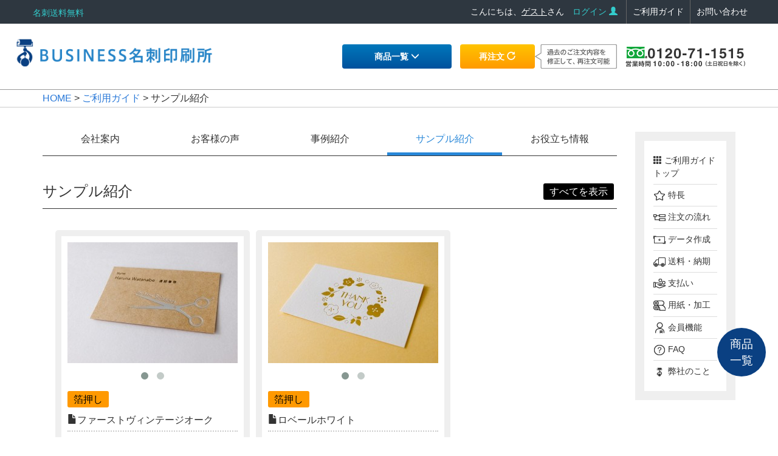

--- FILE ---
content_type: text/html; charset=UTF-8
request_url: https://www.btool.jp/extra/optioncat/hakuoshi/
body_size: 31383
content:
<!DOCTYPE html PUBLIC "-//W3C//DTD XHTML 1.0 Strict//EN"
    "http://www.w3.org/TR/xhtml1/DTD/xhtml1-strict.dtd">

<html xmlns="http://www.w3.org/1999/xhtml" dir="ltr" lang="ja"><head profile="http://gmpg.org/xfn/11">
	
	<meta http-equiv="Content-Type" content="text/html; charset=UTF-8" />
<meta name="viewport" content="width=device-width, initial-scale=1">


  
   		
	<title>箔押し | BUSINESS名刺印刷所</title>
    <link rel="shortcut icon" href="https://www.btool.jp/extra/wp-content/themes/btool/favicon.ico" />

	<link href="https://www.btool.jp/extra/wp-content/themes/btool/css/bootstrap.min.css" rel="stylesheet">
    <link rel="stylesheet" href="https://www.btool.jp/extra/wp-content/themes/btool/style.css" type="text/css" />
	<link href="https://www.btool.jp/extra/wp-content/themes/btool/css/lightbox.css" rel="stylesheet">
	<link href="https://www.btool.jp/extra/wp-content/themes/btool/css/base.css" rel="stylesheet">
	<link href="https://www.btool.jp/tpl1702/css/base.css" rel="stylesheet">
	<link rel="canonical" href="http://www.btool.jp/extra/optioncat/hakuoshi/" />

	


	
<!-- All in One SEO Pack 2.2.6.2 by Michael Torbert of Semper Fi Web Design[372,415] -->
<link rel='next' href='https://www.btool.jp/extra/optioncat/hakuoshi/page/2/' />

<link rel="canonical" href="https://www.btool.jp/extra/optioncat/hakuoshi/" />
<!-- /all in one seo pack -->
<script type='text/javascript' src='https://www.btool.jp/extra/wp-includes/js/l10n.js?ver=20101110'></script>
<script type='text/javascript' src='https://www.btool.jp/extra/wp-includes/js/jquery/jquery.js?ver=1.4.4'></script>
<script type='text/javascript' src='https://www.btool.jp/extra/wp-content/themes/btool/js/script.js?ver=3.1.4'></script>
<link rel="EditURI" type="application/rsd+xml" title="RSD" href="https://www.btool.jp/extra/xmlrpc.php?rsd" />
<link rel="wlwmanifest" type="application/wlwmanifest+xml" href="https://www.btool.jp/extra/wp-includes/wlwmanifest.xml" /> 
<link rel='index' title='BUSINESS名刺印刷所' href='https://www.btool.jp/extra/' />
<meta name="generator" content="WordPress 3.1.4" />
	
</head>


<body class="archive tax-optioncat term-hakuoshi term-16">

<!-- チャットJS ここから-------------------------------- -->
<script>(function(){
var w=window,d=document;
var s=('https:' == document.location.protocol ? 'https://' : 'http://') + "app.chatplus.jp/cp.js";
d["__cp_d"]=('https:' == document.location.protocol ? 'https://' : 'http://') + "app.chatplus.jp";
d["__cp_c"]="178a31c0_2";
var a=d.createElement("script"), m=d.getElementsByTagName("script")[0];
a.async=true,a.src=s,m.parentNode.insertBefore(a,m);})();</script>
<!-- チャットJS ここまで-------------------------------- --><header id="header">
<div class="wsmenucontainer clearfix">
<div class="overlapblackbg"></div>

  <div class="wsmobileheader clearfix">
  <a id="wsnavtoggle" class="animated-arrow"><span></span></a>
  <a class="smallogo" href="https://www.btool.jp/"><div><img src="https://www.btool.jp/tpl1702/images/logo-btool.png" width="180" alt="名刺作成・注文はBUSINESS名刺印刷所" /></div></a>
  <div class="callusicon"><button class="" data-toggle="modal" data-target="#myModal" id="modal-contact"><span class="glyphicon glyphicon-earphone" aria-hidden="true"></span></button></div>
  </div>
       <div class="headtoppart clearfix">
          <div class="headerwp">
            <div class="headertopleft">
            <div class="address clearfix">　名刺送料無料　</div>
            </div>
            <div class="headertopright">
              <span class="" href="">こんにちは、<a class="hov" href="https://www.btool.jp/mypage_login.php">ゲスト</a>さん</span>
              <a class="hov login" href="https://www.btool.jp/mypage_login.php">ログイン <span class="glyphicon glyphicon-user" aria-hidden="true"></span></a>
              <!--
              --><a class="hov" href="https://www.btool.jp/guide.html">ご利用ガイド</a><!-- Do?
              --><a class="hov" href="https://www.btool.jp/inquiry.php">お問い合わせ</a>
            </div>
          </div>
       </div>
           
      
      <div class="headerfull whitebg">
        <!--Main Menu HTML Code-->
      <div class="wsmain">

           <div class="smllogo"><a href="https://www.btool.jp/"><img src="https://www.btool.jp/tpl1702/images/logo-btool.png" alt="名刺作成・印刷やデザインならBUSINESS名刺印刷所"></a></div>

           <nav class="wsmenu clearfix">
                <ul class="mobile-sub wsmenu-list">

                  <li class="visible-xs"><a id="wsmenu-login" href="https://www.btool.jp/mypage_login.php"><span class="hov">ログイン <span class="glyphicon glyphicon-user" aria-hidden="true"></span></span></a></li>

                  <li class="visible-xs"><a href="https://www.btool.jp/">トップページ</a></li>
                  <li><a id="wsmenu-item" class="gr-bl hov" href="javascript:void(0);">商品一覧 <span class="hidden-xs glyphicon glyphicon-menu-down" aria-hidden="true"></span></a>
                    <div class="megamenu clearfix halfmenu">



                      <ul class="col-sm-12 col-md-6 link-list">
                        <li><a href="https://www.btool.jp/card-top.html"><img src="https://www.btool.jp/tpl1702/images/menu-card.png" alt="名刺作成・印刷">名刺作成</a></li>
                      </ul>
                      <ul class="col-sm-12 col-md-6 link-list">
                        <li><a href="https://www.btool.jp/futo.html"><img src="https://www.btool.jp/tpl1702/images/menu-futo.png" alt="封筒作成">封筒作成</a></li>
                      </ul>

                      <ul class="col-sm-12 col-md-6 link-list">
                        <li><a href="https://www.btool.jp/nenga.html"><img src="https://www.btool.jp/tpl1702/images/menu-newyear.png" alt="年賀状印刷">年賀状 <span class="icon-text icon-rd">受付！</span></a></li>
                      </ul>
                    <!--<ul class="col-sm-12 col-md-6 link-list">
                        <li><a href="https://www.btool.jp/summer.html"><img src="https://www.btool.jp/tpl1702/images/menu-summer.png" alt="暑中見舞い印刷">暑中見舞い <span class="icon-text icon-rd">受付！</span></a></li>
                      </ul>-->
                      
                      <ul class="col-sm-12 col-md-6 link-list">
                        <li><a href="https://www.btool.jp/postcard.html"><img src="https://www.btool.jp/tpl1702/images/menu-post.png" alt="ハガキ／DM">ハガキ／DM作成</a></li>
                      </ul>

                      <ul class="col-sm-12 col-md-6 link-list">
                        <li><a href="https://www.btool.jp/flier.html"><img src="https://www.btool.jp/tpl1702/images/menu-flier.png" alt="チラシ">チラシ作成</a></li>
                      </ul>

                      <ul class="col-sm-12 col-md-6 link-list">
                        <li><a href="https://www.btool.jp/booklet.html"><img src="https://www.btool.jp/tpl1702/images/menu-booklet.png" alt="冊子">冊子作成</a></li>
                      </ul>

                      <ul class="col-sm-12 col-md-6 link-list">
                        <li><a href="https://www.btool.jp/shop-card.html"><img src="https://www.btool.jp/tpl1702/images/menu-shopc.png" alt="ショップカード">ショップカード</a></li>
                      </ul>

                      <ul class="col-sm-12 col-md-6 link-list">
                        <li><a href="https://www.btool.jp/2ori.html"><img src="https://www.btool.jp/tpl1702/images/menu-2ori.png" alt="二つ折りカード">二つ折りカード</a></li>
                      </ul>

                      <ul class="col-sm-12 col-md-6 link-list">
                        <li><a href="https://www.btool.jp/greeting.html"><img src="https://www.btool.jp/tpl1702/images/menu-greeting.png" alt="挨拶状">挨拶状作成</a></li>
                      </ul>


                      <!--<ul class="col-sm-12 col-md-6 link-list">
                        <li><a href="https://www.btool.jp/nenga.html"><img src="https://www.btool.jp/tpl1702/images/menu-newyear.png" alt="「こんな年賀状が欲しい！」にお応えする年賀状">年賀状作成
                         <span class="icon-text icon-rd">受付中！</span>
                            </a>
                        </li>
                      </ul>-->

                      <ul class="col-sm-12 col-md-6 link-list">
                        <li><a href="https://www.btool.jp/calendar.html"><img src="https://www.btool.jp/tpl1702/images/menu-calendar.png" alt="卓上カレンダー">卓上カレンダー</a></li>
                      </ul>

                      <ul class="col-sm-12 col-md-6 link-list">
                        <li><a href="https://www.btool.jp/product_list02.html"><img src="https://www.btool.jp/tpl1702/images/menu-season.png" alt="挨拶状">季節商品</a></li>
                      </ul>

                      <ul class="col-sm-12 col-md-6 link-list">
                        <li><a href="https://www.btool.jp/product_list03.html"><img src="https://www.btool.jp/tpl1702/images/menu-bousai.png" alt="挨拶状">防災商品</a></li>
                      </ul>

                      <ul class="col-sm-12 col-md-6 link-list">
                        <li><a href="https://www.btool.jp/product_list04.html"><img src="https://www.btool.jp/tpl1702/images/menu-original.png" alt="挨拶状">オリジナル商品</a></li>
                      </ul>

                      





                    </div>
                  </li>

                  <li><a id="wsmenu-reorder" class="gr-or hov" href="https://www.btool.jp/bc_repeat.php">再注文 <span class="hidden-xs glyphicon glyphicon-repeat" aria-hidden="true"></span></a></li>
                  <li class="hidden-xs"><img src="https://www.btool.jp/tpl1702/images/reorder-cap.png" alt="再注文可能"></li>
                  <li class="hidden-xs"><span id="wsmenu-tel" href=""><img class="hidden-xs tel-link" src="https://www.btool.jp/tpl1702/images/tel.png" alt="0120-71-1515"></span></li>
                  <li class="visible-xs"><a href="https://www.btool.jp/guide.html">ご利用ガイド</a></li>
                  <li class="visible-xs"><a href="https://www.btool.jp/inquiry.php">お問い合わせ</a></li>
                </ul>
              </nav>

      </div>
        <!--Menu HTML Code--> 
        </div>

<!-- Modal -->
<div class="modal fade" id="myModal" tabindex="-1" role="dialog" aria-labelledby="myModalLabel">
  <div class="modal-dialog" role="document">
    <div class="modal-content">
      <div class="modal-header">
        <button type="button" class="close" data-dismiss="modal" aria-label="Close"><span aria-hidden="true">&times;</span></button>
        <div class="text-center">お気軽にお問い合わせください。</div>
      </div>
      <div class="modal-body">
        <div class="footer-sitemap-box">
          <ul class="list-unstyled">
            <li>
              <dl>
                <dd class="inner child">
                  <div><img class="img-responsive-90 center-block tel-link" src="https://www.btool.jp/tpl1702/images/tel-bk.png"  alt="0120-71-1515"></div>
                  <div class="contact-line"><a href="https://www.btool.jp/line-support.html"><img class="img-responsive-90 center-block" src="https://www.btool.jp/tpl1702/images/line-contact-bk.png" alt="LINEで名刺作成のお問い合わせ"></a></div>
                </dd>
              </dl>
            </li>
          </ul>
        </div>
      </div>
    </div>
  </div>
</div>

</div>
<script type="application/ld+json">
{
"@context": "http://schema.org",
"@type": "SiteNavigationElement",
"hasPart": [
{"@type": "WebPage","name": "名刺制作・印刷発注",
"url": "https://www.btool.jp/card-top.html"},
{"@type": "WebPage","name": "封筒",
"url": "https://www.btool.jp/futo.html"},
{"@type": "WebPage","name": "年賀状",
"url": "https://www.btool.jp/nenga.html"},
{"@type": "WebPage","name": "ハガキ／DM",
"url": "https://www.btool.jp/postcard.html"},
{"@type": "WebPage","name": "チラシ",
"url": "https://www.btool.jp/flier.html"},
{"@type": "WebPage","name": "冊子",
"url": "https://www.btool.jp/booklet.html"},
{"@type": "WebPage","name": "二つ折りカード",
"url": "https://www.btool.jp/2ori.html"},
{"@type": "WebPage","name": "挨拶状",
"url": "https://www.btool.jp/greeting.html"},
{"@type": "WebPage","name": "卓上カレンダー",
"url": "https://www.btool.jp/calendar.html"},
{"@type": "WebPage","name": "ショップカード",
"url": "https://www.btool.jp/shop-card.html"},
{"@type": "WebPage","name": "用紙一覧",
"url": "https://www.btool.jp/g-paper-card.html"},
{"@type": "WebPage","name": "加工オプション",
"url": "https://www.btool.jp/g-option-card.html"},
{"@type": "WebPage","name": "ご注文の流れ",
"url": "https://www.btool.jp/g-order-flow.html"},
{"@type": "WebPage","name": "送料",
"url": "https://www.btool.jp/g-deli-price.html"},
{"@type": "WebPage","name": "納期",
"url": "https://www.btool.jp/g-deli-date.html"},
{"@type": "WebPage","name": "支払い方法",
"url": "https://www.btool.jp/g-pay-way.html"},
{"@type": "WebPage","name": "データ入稿の注意点",
"url": "https://www.btool.jp/g-data-caution.html"},
{"@type": "WebPage","name": "各種テンプレート",
"url": "https://www.btool.jp/g-data-template.html"},
{"@type": "WebPage","name": "会社案内",
"url": "https://www.btool.jp/g-company.html"},
{"@type": "WebPage","name": "弊社の特長",
"url": "https://www.btool.jp/g-merit-b.html"},
{"@type": "WebPage","name": "お客様の声",
"url": "https://www.btool.jp/voice/"},
{"@type": "WebPage","name": "事例紹介",
"url": "https://www.btool.jp/case/"},
{"@type": "WebPage","name": "サンプル紹介",
"url": "https://www.btool.jp/optionsample/"},
{"@type": "WebPage","name": "メールでお問い合わせ",
"url": "https://www.btool.jp/inquiry.php"},
{"@type": "WebPage","name": "よくあるご質問",
"url": "https://www.btool.jp/g-faq.html"}
]}</script>
</header>




<div id="bread" class="x-scroll">
  <div class="container">
    <div class="x-scroll-cont">
      <div><a href="https://www.btool.jp/">HOME</a> &gt; <a href="https://www.btool.jp/guide.html">ご利用ガイド</a> &gt; サンプル紹介</div>
    </div>
  </div>
</div>



<div id="container" class="clearFix container-wrap optionsample_wrap">

  <div id="content" class="container">


    <div class="row">

      <div class="col-md-10" id="page-main">

			 <div id="page-menu-2" class="stack">
          <ul class="list-inline">
            <li><a class="nega-no" href="https://www.btool.jp/g-company.html">会社案内</a></li>
            <li><a class="nega-no" href="https://www.btool.jp/extra/voice/">お客様の声</a></li>
            <li><a class="nega-no" href="https://www.btool.jp/extra/case/">事例紹介</a></li>
            <li><a class="nega-no active" href="https://www.btool.jp/extra/optionsample/">サンプル紹介</a></li>
            <li><a class="nega-no" href="https://www.btool.jp/extra/tips/">お役立ち情報</a></li>
          </ul>
        </div>
        
        
        
        <h2 class="title-l">サンプル紹介<a href="https://www.btool.jp/extra/optionsample/"><span class="alldisplay">すべてを表示</span></a></h2>
        
        <section>

		        
 			

		        
			<ul class="archive_list">
            
            
			            
			            
				<li id="post-738" class="post-738 optionsample type-optionsample status-publish hentry clearFix">
                
                  <div class="op_samplebox">
                  
					  <div class="sampleimg_area"><div class="slideimg owl-carousel owl-theme"><div class="item"><a href="https://www.btool.jp/extra/wp-content/uploads/2017/05/DSCF1236-1024x681.jpg" data-lightbox="image" class="sample_image"><img src="https://www.btool.jp/extra/wp-content/uploads/2017/05/DSCF1236-300x199.jpg" /></a></div><div class="item"><a href="https://www.btool.jp/extra/wp-content/uploads/2017/05/DSCF1241-1024x681.jpg" data-lightbox="image" class="sample_image"><img src="https://www.btool.jp/extra/wp-content/uploads/2017/05/DSCF1241-300x199.jpg" /></a></div></div></div>                      
                      <div class="sample_kakou">
                      
                        <a href="https://www.btool.jp/extra/optioncat/hakuoshi/"><span class="kakouname hakuoshi">箔押し</span></a>                      </div><!--/.sample_kakou -->
                                      
                          
					  <p class="sample_paper"><span class="glyphicon glyphicon-file" aria-hidden="true"></span>ファーストヴィンテージオーク</p>  
                      <div class="sample_content">
<p>銀箔（ツヤなし）</p>
</div>                  </div><!--/.op_samplebox -->
                            
                            
				</li>
                

			            
			            
				<li id="post-732" class="post-732 optionsample type-optionsample status-publish hentry clearFix">
                
                  <div class="op_samplebox">
                  
					  <div class="sampleimg_area"><div class="slideimg owl-carousel owl-theme"><div class="item"><a href="https://www.btool.jp/extra/wp-content/uploads/2017/05/DSCF12291-1024x681.jpg" data-lightbox="image" class="sample_image"><img src="https://www.btool.jp/extra/wp-content/uploads/2017/05/DSCF12291-300x199.jpg" /></a></div><div class="item"><a href="https://www.btool.jp/extra/wp-content/uploads/2017/05/DSCF12281-1024x681.jpg" data-lightbox="image" class="sample_image"><img src="https://www.btool.jp/extra/wp-content/uploads/2017/05/DSCF12281-300x199.jpg" /></a></div></div></div>                      
                      <div class="sample_kakou">
                      
                        <a href="https://www.btool.jp/extra/optioncat/hakuoshi/"><span class="kakouname hakuoshi">箔押し</span></a>                      </div><!--/.sample_kakou -->
                                      
                          
					  <p class="sample_paper"><span class="glyphicon glyphicon-file" aria-hidden="true"></span>ロベールホワイト</p>  
                      <div class="sample_content">
<p>金箔（ツヤなし）</p>
</div>                  </div><!--/.op_samplebox -->
                            
                            
				</li>
                

			            
            
            </ul><!--/.archive_list -->
			
                        
			            
            
           </section>


            
      </div><!--#page-main-->


	  	 <div id="page-menu" class="col-md-2">
		<div class="bk-lgy p-15">
          <ul class="list-unstyled bk-wh p-15 f-14">
            <li><a class="nega-no" href="https://www.btool.jp//guide.html"><span class="glyphicon glyphicon-th" aria-hidden="true"></span> ご利用ガイドトップ</a></li>
            <li class="hidden-xs hidden-sm"><a class="nega-no" href="https://www.btool.jp/g-merit-b.html"><img src="https://www.btool.jp/extra/wp-content/themes/btool/images/icon-guide-merit-s.png"> 特長</a></li>
            <li class="hidden-xs hidden-sm"><a class="nega-no" href="https://www.btool.jp/g-order-flow.html"><img src="https://www.btool.jp/extra/wp-content/themes/btool/images/icon-guide-flow-s.png"> 注文の流れ</a></li>
            <li class="hidden-xs hidden-sm"><a class="nega-no" href="https://www.btool.jp/g-data-caution.html"><img src="https://www.btool.jp/extra/wp-content/themes/btool/images/icon-guide-data-s.png"> データ作成</a></li>
            <li class="hidden-xs hidden-sm"><a class="nega-no" href="https://www.btool.jp/g-deli-price.html"><img src="https://www.btool.jp/extra/wp-content/themes/btool/images/icon-guide-delivery-s.png"> 送料・納期</a></li>
            <li class="hidden-xs hidden-sm"><a class="nega-no" href="https://www.btool.jp/g-pay-way.html"><img src="https://www.btool.jp/extra/wp-content/themes/btool/images/icon-guide-pay-s.png"> 支払い</a></li>
            <li class="hidden-xs hidden-sm"><a class="nega-no" href="https://www.btool.jp/g-paper-card.html"><img src="https://www.btool.jp/extra/wp-content/themes/btool/images/icon-guide-paper-s.png"> 用紙・加工</a></li>
            <li class="hidden-xs hidden-sm"><a class="nega-no" href="https://www.btool.jp/g-member-merit.html"><img src="https://www.btool.jp/extra/wp-content/themes/btool/images/icon-guide-member-s.png"> 会員機能</a></li>
            <li class="hidden-xs hidden-sm"><a class="nega-no" href="https://www.btool.jp/g-faq.html"><img src="https://www.btool.jp/extra/wp-content/themes/btool/images/icon-guide-faq-s.png"> FAQ</a></li>
            <li class="hidden-xs hidden-sm"><a class="nega-no" href="https://www.btool.jp/g-company.html"><img src="https://www.btool.jp/extra/wp-content/themes/btool/images/icon-guide-business.png"> 弊社のこと</a></li>
          </ul>
        </div>
      </div>
      
   



    </div><!--.row-->


  </div><!--/.content -->

</div><!--/.container -->

<footer>
<div id="footer-sitemap" class="container-wrap f-s12">
  <div class="container">
    <div class="row">
      <div class="col-sm-3 footer-sitemap-box">
        <ul class="list-unstyled">
            <li class="m-b-20"><a href="https://www.btool.jp/"><img src="https://www.btool.jp/tpl1702/images/logo-btool-wh.png" width="180" alt="名刺作成・印刷やデザインならBUSINESS名刺印刷所" /></a></li>
          <li>



            <dl>



              <dt>取り扱い商品</dt>
              <dd class="inner child row">
                <div class="col-xs-6 col-sm-12"><a class="hov" href="https://www.btool.jp/card-top.html">名刺制作・印刷発注</a></div>
                <div class="col-xs-6 col-sm-12"><a class="hov" href="https://www.btool.jp/futo.html">封筒</a></div>
                <div class="col-xs-6 col-sm-12"><a class="hov" href="https://www.btool.jp/nenga.html">年賀状</a></div>
                <!--<div class="col-xs-6 col-sm-12"><a class="hov" href="https://www.btool.jp/summer.html">暑中見舞い</a></div>-->
                <div class="col-xs-6 col-sm-12"><a class="hov" href="https://www.btool.jp/postcard.html">ハガキ／DM</a></div>
                <div class="col-xs-6 col-sm-12"><a class="hov" href="https://www.btool.jp/flier.html">チラシ</a></div>
                <div class="col-xs-6 col-sm-12"><a class="hov" href="https://www.btool.jp/booklet.html">冊子</a></div>
                <div class="col-xs-6 col-sm-12"><a class="hov" href="https://www.btool.jp/2ori.html">二つ折りカード</a></div>
                <div class="col-xs-6 col-sm-12"><a class="hov" href="https://www.btool.jp/greeting.html">挨拶状</a></div>
                <div class="col-xs-6 col-sm-12"><a class="hov" href="https://www.btool.jp/calendar.html">卓上カレンダー</a></div>
                <div class="col-xs-6 col-sm-12"><a class="hov" href="https://www.btool.jp/shop-card.html">ショップカード</a></div>
              </dd>
            </dl>
          </li>
        </ul>
      </div>
      <div class="col-sm-3 footer-sitemap-box">
        <ul class="list-unstyled">
          <li>
            <dl>
              <dt>用紙・加工</dt>
              <dd class="inner child row">
                <div class="col-xs-6 col-sm-12"><a class="hov" href="https://www.btool.jp/g-paper-card.html">用紙一覧</a></div>
                <div class="col-xs-6 col-sm-12"><a class="hov" href="https://www.btool.jp/g-option-card.html">加工オプション</a></div>
              </dd>
            </dl>
          </li>
        </ul>
        <ul class="list-unstyled">
          <li>
            <dl>
              <dt>お届け・支払い</dt>
              <dd class="inner child row">
              <div class="col-xs-6 col-sm-12"><a class="hov" href="https://www.btool.jp/g-order-flow.html">ご注文の流れ</a></div>
                <div class="col-xs-6 col-sm-12"><a class="hov" href="https://www.btool.jp/g-deli-price.html">送料</a></div>
                <div class="col-xs-6 col-sm-12"><a class="hov" href="https://www.btool.jp/g-deli-date.html">納期</a></div>
                <div class="col-xs-6 col-sm-12"><a class="hov" href="https://www.btool.jp/g-pay-way.html">支払い方法</a></div>
              </dd>
            </dl>
          </li>
        </ul>
      </div>

      <div class="col-sm-3 footer-sitemap-box">
        <ul class="list-unstyled">
          <li>
            <dl>
              <dt>データ作成について</dt>
              <dd class="inner child row">
                <div class="col-xs-6 col-sm-12"><a class="hov" href="https://www.btool.jp/g-data-caution.html">データ入稿の注意点</a></div>
                <div class="col-xs-6 col-sm-12"><a class="hov" href="https://www.btool.jp/g-data-template.html">各種テンプレート</a></div>
              </dd>
            </dl>
          </li>
        </ul>

        <ul class="list-unstyled">
          <li>
            <dl>
              <dt>BUSINESS名刺印刷所について</dt>
              <dd class="inner child row">
                <div class="col-xs-6 col-sm-12"><a class="hov" href="https://www.btool.jp/g-company.html">会社案内</a></div>
                <div class="col-xs-6 col-sm-12"><a class="hov" href="https://www.btool.jp/g-merit-b.html">弊社の特長</a></div>
                <div class="col-xs-6 col-sm-12"><a class="hov" href="https://www.btool.jp/voice/">お客様の声</a></div>
                <div class="col-xs-6 col-sm-12"><a class="hov" href="https://www.btool.jp/case/">事例紹介</a></div>
                <div class="col-xs-6 col-sm-12"><a class="hov" href="https://www.btool.jp/optionsample/">サンプル紹介</a></div>
                <div id="footer-sns" class="col-xs-6 col-sm-12"><a class="hov" target="_blank" href="https://www.facebook.com/btool.jp/" rel="nofollow"><img src="https://www.btool.jp/tpl1702/images/icon-sns-fb-wh.png" alt="facebook"></a><a target="_blank" href="https://twitter.com/bcardprint" rel="nofollow"><img src="https://www.btool.jp/tpl1702/images/icon-sns-tw-wh.png" alt="twitter"></a></div>
              </dd>
            </dl>
          </li>
        </ul>
      </div>
      <div class="col-sm-3 footer-sitemap-box">
        <ul class="list-unstyled">
          <li>
            <dl>
              <dt>お問い合わせ</dt>
              <dd class="inner child row">
                <div class="col-xs-12 col-sm-12"><img class="img-responsive-90 center-block tel-link m-b-10" src="https://www.btool.jp/tpl1702/images/tel-wh.png"  alt="0120-71-1515"></div>
                <div class="col-xs-12 col-sm-12"><a href="https://www.btool.jp/line-support.html" rel="nofollow"><img class="img-responsive-90 center-block m-b-20" src="https://www.btool.jp/tpl1702/images/line-contact.png"  alt="LINEで名刺作成のお問い合わせ"></a></div>
                <div class="col-xs-6 col-sm-12"><a class="hov" href="https://www.btool.jp/inquiry.php">メールでお問い合わせ</a></div>
                <div class="col-xs-6 col-sm-12"><a class="hov" href="https://www.btool.jp/g-faq.html">よくあるご質問</a></div>
              </dd>
            </dl>
          </li>
        </ul>
        <ul class="list-unstyled">
          <li>
            <dl>
              <dt>関連サイト</dt>
              <dd class="inner child row row-10 col-10">
                <div class="col-xs-6 col-sm-12"><a class="hov" target="_blank" href="http://www.la-com.net/" rel="nofollow"><img class="img-responsive center-block" src="https://www.btool.jp/tpl1702/images/bnr-s-lacom.png" alt="名刺専用発注システムLaCOM"></a></div>
                <div class="col-xs-6 col-sm-12"><a class="hov" target="_blank" href="https://www.kaminariya.net/" rel="nofollow"><img class="img-responsive center-block" src="https://www.btool.jp/tpl1702/images/bnr-s-kami.png" alt="活版印刷　紙成屋"></a></div>
                <!--<div class="col-xs-6 col-sm-12"><a class="hov" target="_blank" href="http://www.oyabon.net/"><img class="img-responsive center-block" src="https://www.btool.jp/tpl1702/images/bnr-s-oyabon-n.png" alt="自分史作成サービス　オヤボン"></a></div>-->
              </dd>
            </dl>
          </li>
        </ul>
      </div>
    </div>
  </div><!--.container-->
</div><!--.container-wrap-->

<div id="">
  <div id="go-page-top" class="text-center">
    <a href="#header" class="hov"><span class="glyphicon glyphicon-menu-up" aria-hidden="true"></span>　PAGE TOP</a>
  </div>
  <div id="link_prodctlist" class=""><a href="https://www.btool.jp/product_list.html">商品<br>一覧</a></div>
</div>
<div id="footer-menu" class="f-12">
  <div class="container">
    <div class="row">
      <div class="col-lg-4 col-lg-offset-4 text-center">
        <ul class="list-inline">
         <li><a href="https://www.btool.jp/tokutei.html">特定商取引</a></li><li><a target="_blank" href="https://www.goodcross.com/privacy">個人情報保護</a></li><li><a href="https://www.btool.jp/kiyaku.html">利用規約</a></li>
        </ul>
      </div>
      <div class="col-lg-4">
        <div id="copy">
          &copy; <a href="https://www.btool.jp/">名刺作成・印刷やデザインならBUSINESS名刺印刷所</a>
        </div>
      </div>
    </div>
  </div>
</div>
</footer>
<script src="https://ajax.googleapis.com/ajax/libs/jquery/1.12.4/jquery.min.js"></script>
<script src="https://www.btool.jp/extra/wp-content/themes/btool/js/lightbox-plus-jquery.min.js"></script>
<script src="https://www.btool.jp/extra/wp-content/themes/btool/js/bootstrap.min.js"></script>
<script src="https://www.btool.jp/extra/wp-content/themes/btool/js/smooth-scroll.min.js"></script>
<script src="https://www.btool.jp/extra/wp-content/themes/btool/js/magnific-popup.min.js"></script>
<script src="https://www.btool.jp/extra/wp-content/themes/btool/js/jquery.sticky-kit.min.js"></script>
<script src="https://www.btool.jp/extra/wp-content/themes/btool/js/common.js"></script>


<link rel="stylesheet" href="https://www.btool.jp/extra/wp-content/themes/btool/css/owl.carousel.css">
<link rel="stylesheet" href="https://www.btool.jp/extra/wp-content/themes/btool/css/owl.theme.css">
<link rel="stylesheet" href="https://www.btool.jp/extra/wp-content/themes/btool/css/owl-style.css">

<script src="https://www.btool.jp/extra/wp-content/themes/btool/js/owl.carousel.min.js"></script>
	
<script>
	$(document).ready(function() {
	
		$(".slideimg").owlCarousel({
			navigation : false, // Show next and prev buttons
			slideSpeed : 300,//ページ送りした時のスライドスピード
			paginationSpeed : 800,//自動のスライドスピード
			singleItem: true,//アイテムを1つにする
			autoPlay: 5000,//自動でスライドするスピード。例：5000の場合、5秒
		});

	});
</script>

<script type="text/javascript">
$(function() {
  $('a').smoothScroll();
  $('#page-menu').stick_in_parent({offset_top:40});
  $('.open-popup-link').magnificPopup({
    type:'inline',
    midClick: true,
    gallery: {enabled:true}
  });
});
</script>

		
	<!-- Don't forget analytics -->
	
</body>

</html>


--- FILE ---
content_type: text/css
request_url: https://www.btool.jp/extra/wp-content/themes/btool/style.css
body_size: 8922
content:

/*   
Theme Name: btool2017-CMSページ用テーマ	
Theme URI: 
Description: 
Author: GOODCROSS
Author URI: 
Version: 1
*/



/*------------------------------------------------------------
	base
-------------------------------------------------------------- */

html, body, div, span, applet, object, iframe, span,
h1, h2, h3, h4, h5, h6, p, blockquote, pre,
a, em, font, small, strike, strong,
dl, dt, dd, ol, ul, li, form, label,
 {
	border: 0;
	font-family: inherit;
	font-size: inherit;
	font-style: inherit;
	font-weight: inherit;
	margin: 0;
	outline: 0;
	padding: 0;
	vertical-align: baseline;
}

* { margin: 0; padding: 0; }
* html .group, *:first-child+html .group { zoom: 1; } /* First selector = IE6, Second Selector = IE 7 */

html {
	height: 100%;
}

body {
	height: 100%;
	margin-top: 0 !important;
 }

ol, ul {
	list-style: none;
	margin: 0;
	padding: 0;
}

p {
	margin: 0;
}

table {
	border-collapse: collapse;
	border-spacing: 0;
}


/*------------------------------------------------------------
	float・align
------------------------------------------------------------*/

.floatL {
	float: left;
}
.floatR {
	float: right;
}
.clear { 
	clear: both;
}

/* clearfix */
	* html .clearFix {
		zoom: 1;
	}
	*+html .clearFix {
		zoom: 1;
	}
.clearFix:after {
	height: 0;
	visibility: hidden;
	content: ".";
	display: block;
	clear: both;
}

.align_c {
	text-align: center;
	margin-left: auto;
	margin-right: auto;
}
.align_l {
	text-align: left;
}
.align_r {
	text-align: right:;
}



/*------------------------------------------------------------
	common
-------------------------------------------------------------- */

.box {
	margin: 15px;
}
@media only screen and (max-width:990px){
.optionsample_wrap #page-menu {
	clear: both;
}
}

/*------------------------------------------------------------
	common
-------------------------------------------------------------- */

.wp-pagenavi {
	margin-left: auto;
	margin-right: auto;
	text-align: center;
}
.wp-pagenavi a,
.wp-pagenavi span{
	padding: 5px;
	border: solid 1px #ccc;
	margin: 3px;
	border-radius: 3px;
}

.wp-pagenavi .current {
	background-color: #036;
	color: #fff;
	border: solid 1px #036;
}

.wp-pagenavi .pages {
	background-color: #e5e5e5;
	color: #036;
}

.wp-pagenavi {
	clear: both;
	padding-top: 50px;
}

/*------------------------------------------------------------
	voice/case/optionsample/tips
-------------------------------------------------------------- */

li.voice,
li.case {
	margin-bottom: 100px;
}
.voice_cliant {
	margin: 40px;
}

.btool_box {
	width: 700px;
	float:right;
	color:#036;
	margin-right: 20px; 
}

.voice_person_wrap {
	float: right;
	width: 20%;
}
.voice_person {
	text-align: center;
}

.voice_btool_wrap {
	width: 95%;
	float: right;
}

.voice_btool{
	width: 80%;
	float:  left;
}
.voice_person img {
	display: block;
	margin-left: auto;
	margin-right: auto;
}


.arrow_box {
	position: relative;
	background: #f5f5f5;
	border: 1px solid #121680;
}

/*
.arrow_box:after, .arrow_box:before {
	left: 100%;
	top: 30%;
	border: solid transparent;
	content: " ";
	height: 0;
	width: 0;
	position: absolute;
	pointer-events: none;
}

.arrow_box:after {
	border-color: rgba(245, 245, 245, 0);
	border-left-color: #f5f5f5;
	border-width: 10px;
	margin-top: -10px;
}
.arrow_box:before {
	border-color: rgba(18, 22, 128, 0);
	border-left-color: #036;
	border-width: 11px;
	margin-top: -11px;
}
*/

/*
.voice h3 {
	position: relative;
	padding: 0 .4em .1em;
}
.voice h3::after {
	position: absolute;
	bottom: 0;
	left: 0;
	z-index: -1;
	content: '';
	width: 100%;
	height: 10px;
	background-color: #b6f0fc;
}*/



.voice h3,
.case h3 {
	position: relative;
	padding: .5em 1em;
	background-color: #036;
	color: #fff;
	font-weight: bold;
	font-size: 20px;
}
.voice h3 a,
.case h3 a{
	color: #fff;
}
.voice h3::before,
.case h3::before,
.voice h3::after,
.case h3::after {
	content: '';
	position: absolute;
	top: 100%;
	border-style: solid;
	border-color: transparent;
}
.voice h3::before,
.case h3::before {
	left: 0;
	border-width: 0 15px 15px 0;
	border-right-color: #ccc;
}
/*
.voice h3::after {
	right: 0;
	border-style: solid;
	border-width: 15px 15px 0 0;
	border-top-color: #ccc;
}*/

.voice .glyphicon,
.case .glyphicon
 {
	margin-right: 10px;
}

.case .caseno {
	color:#3CC;
	font-size: 16px;
}

.case .casetitle {
	margin-left: 20px;
}

.case .cliantname {
	float: right;
	font-size: 20px;
	color: #036;
	margin-right: 10px;
	margin-bottom: 30px;
}
.case .entry {
	clear: both;
}

.case h4,
.tips h3 {
	color: #036;
	border-bottom: solid 1px #036;
	padding-bottom: 5px;
}
#tips_topbox h4 {
	color: #036;
	font-weight: bold;
}


.caseirai_area,
.casekaiketsu_area {
	margin: 50px;
}
/*
.caseimg_area img{
	margin: 10px;
	max-width: 390px;
	width: auto !important;
	width: 390px;
	height: auto;
	display: block;
	float: left;
}*/

.caseimg_area {
	width: 500px;
	margin: 0 auto;
}

.case_image {
	width: 500px;
}

.case_image img {
	max-width: 500px;
	width: auto !important;
	width: 500px;
	max-height: 500px;
	height: auto !important;
	height: 500px;

}

.caseirai_area div,
.casekaiketsu_area div {
	padding:20px;
}

#tips_list {
	padding-left: 0;
}

li.tips {
	border: solid 1px #ccc;
	padding: 10px 30px 30px 30px;
	margin-bottom: 100px;
}

li.tips img {
	display: block;
	margin: 10px;
	max-width: 100%;
}

.tips .tipscat {
	padding-top: 20px;
	border-top: solid 1px #036;
}

.tips .pagetop {
	text-align: right;
}


#tips_topbox {
	border: solid 3px #e5e5e5;
	background-color: #F9F9F9;
	padding: 20px 40px;
	margin-bottom: 50px;
}

#tips_sort ul.shortcut{
	padding-left: 0;
}

#tips_sort .shortcut li {
	float: left;
}


#tips_search {
	border-top: dotted 2px #ccc;
	margin-top: 20px;
	padding-top: 10px;
}


.optionsample {
	width: 320px;
	float: left;
	min-height: 420px;
	border: solid 10px #efefef;
	border-radius: 5px;
	margin: 5px;
}
.op_samplebox {
	width: 280px;
	margin: 10px auto;
}

.sampleimg_area {
	width: 280px;
}

.sample_kakou {
	margin: 5px 0;
	line-height: 2em;
}

.optionsample .kakouname,
.alldisplay {
	padding: 5px 10px;
	margin-right: 5px;
	border-radius: 3px;
	color: #000;
}
.optionsample .kakouname:hover,
.alldisplay:hover {
	opacity: 0.8;
}

.optionsample .henkei{
	background-color: #F9C;
}
.optionsample .katanuki{
	background-color: #9C0;
}
.optionsample .hakuoshi{
	background-color: #F90;
}
.optionsample .kataoshi{
	background-color: #6CF;
}
.optionsample .ba-ko{
	background-color: #BBA6FF;
}
.optionsample .kadomaru{
	background-color: #FC0;
}
.optionsample .kakouother{
	background-color: #CCC;
}
.optionsample .kakounashi,
.alldisplay{
	background-color: #000;
	color: #fff;
}

.sample_content {
	border-top: dotted 2px #ccc;
	margin: 5px 0 0 0;
	padding: 5px 0 0 0;
}

.alldisplay {
	float: right;
	font-size: 16px;
}

.ichiran {
	clear: both;
	padding-top: 50px;
}



/*--191225--*/

blockquote {
    position: relative;
    padding: 30px 30px 30px 50px;
    box-sizing: border-box;
    font-style: italic;

    color: #464646;
    background: #f0f0f0;
    border-left: none;
}

blockquote:before{
    display: inline-block;
    position: absolute;
    top: -6px;
    left: -15px;
    content: "“";
    font-family: sans-serif;
    color: #e0e0e0;
    font-size: 70px;
    line-height: 1;
    z-index: 2;
}

blockquote:after{
    position: absolute;
    content: '';
    left: 0;
    top: 0;
    border-width: 0 0 40px 40px;
    border-style: solid;
    border-color: transparent #ffffff;
}

blockquote p {
    position: relative;
    padding: 0;
    margin: 10px 0;
    z-index: 3;
    line-height: 1.7;
}

blockquote cite {
    display: block;
    text-align: right;
    color: #f0f0f0;
    font-size: 0.9em;
}

/*--191225--*/

/*--200109--*/
.box2020 {
    margin: 2em 0;
    border-bottom: solid 1px #a9a9a9;
}
/*--200109--*/
blockquote a{
ord-break: break-all;
word-wrap: break-word;
}


/*---------------------------------------------------------------------
        media queries
----------------------------------------------------------------------*/
@media only screen and (max-width : 768px) {
.caseirai_area, .casekaiketsu_area {
    margin: 0;
}
.case .casetitle {
    margin-left: 0;
}
.case .cliantname {
    margin-right: 0;
}
.caseimg_area {
    width: 95%;
    margin: 0 auto;
}
.case_image img,
#tips_list img{
    max-width: 95%;
    width: auto !important;
    width: 95%;
    max-height: 500px;
    height: auto !important;
    height: 500px;
}
#tips_topbox {
    padding: 20px;
}
.post-type-archive ul.archive_list{
	padding-left: 0;
}
.voice_cliant {
    margin: 5%;
}
li.tips {
    padding: 5%;
}
.btool_box {
    width: 95%;
    float: none;
    margin-right: 0;
}
.voice_person_wrap {
    float: right;
    width: 120px;
}
.voice_btool{
	width: 100%;
}
.voice_btool_wrap {
	width: 95%;
	margin-left: auto;
	margin-right: auto;
}
}
@media only screen and (max-width:992px){
}
@media only screen and max-width : 1170px) {
}





--- FILE ---
content_type: text/css
request_url: https://www.btool.jp/extra/wp-content/themes/btool/css/base.css
body_size: 102910
content:
@charset "UTF-8";
/*---------------------------------------------------------------------
        common
----------------------------------------------------------------------*/
body {
  margin: 0;
  line-height: 1.6;
  font-size: 16px;
  font-family:"ヒラギノ角ゴ Pro W3","Hiragino Kaku Gothic Pro",Meiryo,メイリオ,"ＭＳ Ｐゴシック",sans-serif!important;
  color:#333!important;
  background: #fff;
  width: 100%;
  height:100%;
}
.f-14{line-height: 1.5;font-size: 14px;}
.f-12{line-height: 1.5;font-size: 12px;}
.f-10{line-height: 1.5;font-size: 10px;}
.f-c-bl{color: #0a4082;}
.f-c-pk{color: #e40080;}
.f-c-rd{color: #f00;}
dl{margin-bottom: 15px;}
a, a:focus, *:focus{
  outline: none;
}
a,a:visited{
  color: #2878d8;
  text-decoration: none;
}
a:focus,a:hover{
  color:#333;
  text-decoration: none;
}
a.nega,a.nega:visited{
  color: #333;
  text-decoration: underline;
}
a.nega:focus,a.nega:hover,a.nega:active{
  color: #2887d8;
  text-decoration: none;
}
a.nega-no,a.nega-no:visited{
  color: #333;
  text-decoration: none;
}
a.nega-no:focus,a.nega-no:hover,a.nega-no:active{
  color: #2887d8;
  text-decoration: none;
}
ul,ol{
  padding-left: 1em;
}
dt,dd{
  font-weight: normal;
  line-height: 1.6em;
}
label{font-weight: normal;}
.radio-inline {line-height: 1.8;}
.hov{
  -webkit-transition: 0.3s ease-in-out;
  -moz-transition: 0.3s ease-in-out;
  -o-transition: 0.3s ease-in-out;
  transition: 0.3s ease-in-out;
}
.hov:hover{
  opacity: 0.7;
  filter: alpha(opacity=70);
}
.hov:hover img{
  opacity: 0.7;
  filter: alpha(opacity=70);
}
/*-----h-----*/
h1.title-page-2{font-size: 40px;font-weight: bold;margin: 20px 0 10px;}
.title-container-lg{font-size:24px; line-height: 1.4;font-weight: bold;margin-bottom:20px;}
h2.title-page{font-size: 40px;font-weight: bold;margin: 20px 0 10px;}
.title-container-lg{font-size:24px; line-height: 1.4;font-weight: bold;margin-bottom:20px;}
h3.title-container{text-align: center;margin:10px 0 20px;}
h3.title-page {
  border-bottom: 1px solid #333;
  padding: 15px 0;
  margin: 0 0 30px;
}
h3.page{
  font-size: 20px;
  font-weight: bold;
}
h4.title-normal{margin-bottom:20px;}
.bk-lbl h3,.bk-llbl h3{color: #0a4082;}
.bk-llgr h3{color: #363;}
.title-ll{
  font-size: 24px;
  font-weight: bold;
  margin: 0 0 30px;
}
.title-l{
  font-size: 24px;
  border-bottom: 1px solid #333;
  padding: 15px 0;
  margin: 0 0 30px;
}
.title-lm{
  font-size: 22px;
  font-weight: bold;
  margin: 0 0 30px;
}
/*.title-m{
  font-size:18px;
  background: #666;
  color:#fff;
  padding: 12px 25px;
  margin-bottom: 15px;
}*/
.title-m{
  font-size:18px;
  font-weight: bold;
  padding: 12px 25px;
  margin-bottom: 15px;
  background: #efefef;
  border-left:10px solid #ddd;
}
.title-s{font-size:16px; font-weight: bold;}
.title-s-bl{font-size:16px; border-left:10px solid #2887d8;padding:5px 0 5px 10px;border-bottom:1px solid #2887d8;font-weight: bold; }

/*-----button-----*/
.btn {
  margin:5px;
  white-space: normal;
}
.btn-ll{
  padding:20px 50px;
  margin-left: 0;
  margin-right: 0;
  width: 100%;
  font-size: 16px;
  font-weight: bold;
}
.btn-l{
  padding:10px 50px;
  margin-left: 0;
  margin-right: 0;
  width: 100%;
}
.btn-m{
  padding-right: 30px;
  padding-left: 30px;
}
.btn-s{
  font-size: 12px;
  padding: 4px 8px;
}
.btn-ss{
  font-size: 10px;
  padding: 2px 8px;
  margin:0 5px !important;
}
.btn-form,.btn-form:visited{
  color:#fff;
  font-size: 12px;
  padding: 2px 12px;
  background:#666;
  border-radius:12px;
}
.btn-round,.btn-round:visited{
  color:#fff;
  padding: 2px 30px;
  background:#666;
  border-radius:18px;
}

.btn-round-wh{
  padding:3px 15px;
  text-align: center;
  border: 1px solid #333;
  border-radius: 20px;
  margin:0 0 10px 0;
  color:#333;
}
a.btn-round-wh{color:#333;}
a.btn-round-wh:hover{
  color: #fff;
  background:#2887d8;
  border-color:#2887d8;
}
.btn-round-gr,.btn-round-gr:visited{
  color:#363;
  background: #fff;
  padding: 2px 30px;
  border:1px solid #363;
  border-radius:18px;
}
.btn-round-dbl,.btn-round-dbl:visited{
  color:#0a4082;
  background: #fff;
  padding: 2px 30px;
  border:1px solid #0a4082;
  border-radius:18px;
}
a.btn-default{color:#333;}
.btn-normal,.btn-normal:visited{color: #fff;background-color: #14529e;border-color: #0a4082;}
.btn-normal:hover{color: #fff;background-color: #0a4082;border-color: #09376f;}
.btn-br,.btn-br:visited{color: #fff;background-color: #82472a;border-color: #82472a;}
.btn-br:hover{color: #fff;background-color: #363;border-color: #363;}
.btn-normal,.btn-info,.btn-danger,.btn-gr{color: #fff!important;}
.btn-dgy,.btn-dgy:visited{color: #fff;background-color: #999;border-color: #666;}
.btn-dgy:hover{color: #fff;background-color: #666;border-color: #333;}
.btn-gr,.btn-gr:visited{color: #fff;background-color: #363;}
.btn-gr:hover{color: #fff;background-color: #265b26;}
.btn-yl,.btn-yl:visited{color:#333;background-color: #fc0;}
.btn-yl:hover{color:#333;background-color: #f90;}
.btn-bl,.btn-bl:visited{color:#fff;background-color: #06c;}
.btn-bl:hover{color:#fff;background-color: #015ab2;}
.btn-left{
  padding:10px 0;
  text-align: left;
}
.btn-center{
  position:relative;
  text-align: center;
}
.bk-wh{background: #fff;}
.bk-llbl{background: #dceaf6;}
.bk-lbl{background: #a2cdf3;}
.bk-dbl{background: #0a4082;color:#fff;}
.bk-llgr{background: #e5f6dc;}
.bk-yl{background: #ffde86;}
.bk-lgy{background: #efefef;}
.gr-bl{
  background: #0078bb; /* Old browsers */
  background: -moz-linear-gradient(top, #0078bb 0%, #00519d 100%); /* FF3.6-15 */
  background: -webkit-linear-gradient(top, #0078bb 0%,#00519d 100%); /* Chrome10-25,Safari5.1-6 */
  background: linear-gradient(to bottom, #0078bb 0%,#00519d 100%); /* W3C, IE10+, FF16+, Chrome26+, Opera12+, Safari7+ */
  filter: progid:DXImageTransform.Microsoft.gradient( startColorstr='#0078bb', endColorstr='#00519d',GradientType=0 ); /* IE6-9 */
  border-radius: 4px;
  color: #fff;
}
.gr-or{
  background: #ffc400; /* Old browsers */
  background: -moz-linear-gradient(top, #ffc400 0%, #ff9a00 100%);
  background: -webkit-linear-gradient(top, #ffc400 0%,#ff9a00 100%);
  background: linear-gradient(to bottom, #ffc400 0%,#ff9a00 100%);
  filter: progid:DXImageTransform.Microsoft.gradient( startColorstr='#ffc400', endColorstr='#ff9a00',GradientType=0 );
  border-radius:4px;
  color: #fff;
}
.gr-gr{
  background: #1dd8ca;
  background: -moz-linear-gradient(top, #1dd8ca 0%, #38b2b6 100%);
  background: -webkit-linear-gradient(top, #1dd8ca 0%,#38b2b6 100%);
  background: linear-gradient(to bottom, #1dd8ca 0%,#38b2b6 100%);
  filter: progid:DXImageTransform.Microsoft.gradient( startColorstr='#1dd8ca', endColorstr='#38b2b6',GradientType=0 );
  border-radius:4px;
  color: #fff!important;
}

.bk-gy-oblique{background: url(../images/bk-gy-oblique.gif) repeat;}
.bk-lbl-oblique{background: url(../images/bk-lbl-oblique.gif) repeat;}
.change{visibility: hidden;}
.under-ye{
  background: url(../images/under-ye.png) bottom left no-repeat;
}
.img-shadow{box-shadow: 0 2px 4px 0 rgba(84,84,84,0.25);}
.p-relative{position: relative;}
/*---------------------------------------------------------------------
        structure
----------------------------------------------------------------------*/
.container-0{
  padding:0!important;
}
.m-0{margin: 0!important;}
.m-b-0{margin-bottom: 0!important;}
.m-b-5{margin-bottom: 5px!important;}
.m-b-10{margin-bottom: 10px!important;}
.m-b-15{margin-bottom: 15px!important;}
.m-b-20{margin-bottom: 20px!important;}
.m-b-30{margin-bottom: 30px!important;}
.m-b-40{margin-bottom: 40px!important;}
.m-b-50{margin-bottom: 50px!important;}
.m-t-5{margin-top: 5px}
.m-t-10{margin-top: 10px}
.m-t-15{margin-top: 15px}
.m-t-20{margin-top: 20px}
.m-t-30{margin-top: 30px}
.m-t-40{margin-top: 40px}
.m-tb-5{margin-top: 5px;margin-bottom: 5px}
.m-tb-20{margin-top: 20px;margin-bottom: 20px}
.m-tb-30{margin-top: 30px;margin-bottom: 30px}
.m-tb-40{margin-top: 40px;margin-bottom: 40px}
.m-rl-5{margin-right: 5px;margin-left: 5px;}
.m-rl-15{margin-right: 15px;margin-left: 15px;}
.p-15{padding: 15px}
.p-20{padding: 20px}
.p-t-40{padding-top:40px;}
.p-tb-5{padding-top:5px; padding-bottom:5px;}
.p-tb-10{padding-top:10px; padding-bottom:10px;}
.p-tb-15{padding-top:15px; padding-bottom:15px;}
.p-rl-15{padding-right: 15px;padding-left: 15px;}
.p-re{position: relative;}
.p-ab-left{text-align:left;}
.p-ab-center{position:absolute;text-align:center;width:100%;}
.container-wrap{padding: 30px 0;}
.container-wrap-lg,.container-wrap-lg-top{padding: 40px 0;}
.container-wrap:last-of-type{
  padding: 40px 0 50px;
}
.row-0{ margin-left:0px;  margin-right:0px}
.row-0 >div{ padding-right:0px;  padding-left:0px}
.row-0 >dl,.row-0 >li{ padding-right:0px;  padding-left:0px}
.row-10{ margin-left:-5px;  margin-right:-5px}
.row-10 >div{ padding-right:5px;  padding-left:5px}
.row-10 >dt{ padding-right:5px;  padding-left:5px}
.row-10 >dd{ padding-right:5px;  padding-left:5px}
.row-15{ margin-left:-7px;  margin-right:-7px}
.row-15 >div{ padding-right:7px;  padding-left:7px}
.row-15 >li{ padding-right:7px;  padding-left:7px}
.row-20{ margin-left:-10px;  margin-right:-10px}
.row-20 >div{ padding-right:10px;  padding-left:10px}
.row-30{ margin-left:-15px;  margin-right:-15px}
.row-30 >div{ padding-right:15px;  padding-left:15px}
.row-30 >li{ padding-right:15px;  padding-left:15px}
.row-40{ margin-left:-20px;  margin-right:-20px}
.row-40 >div{ padding-right:20px;  padding-left:20px}
.col-10 >div{margin-bottom:10px;}
.col-15 >div{margin-bottom:15px;}
.col-30 >div{margin-bottom:20px;}
.col-30 >div{margin-bottom:30px;}
.col-50 >div{margin-bottom:50px;}
.img-responsive-90,.img-responsive-80,.img-60,.img-70,.img-card-t{
  display: block;
  height: auto;
  }
.img-responsive-90{max-width: 90%;}
.img-responsive-80{max-width: 80%;}
.img-60{max-width: 60%;}
.img-70{max-width: 70%;}
.img-thumb-s{max-width: 80px;max-height: 80px;}
section{
  margin-bottom:60px;
}
.cont{
  margin-bottom:40px;
}
.form-cont{
  margin-bottom:20px;
}
#bread{
  border-bottom: 1px solid #ccc;
  line-height: 1.8;
}
.col-xs-1by5,.col-sm-1by5,.col-sm-1by7{
  position: relative;
  min-height: 1px;
  padding-right: 15px;
  padding-left: 15px;
}
.col-xs-1by5{
  float: left;
  width:20%;
}


/*--------------cobread--------------*/

.cobread {
  margin-left:0;
  margin-top:0;
  margin-bottom:0;
}
.cobread ul{
padding: 0;
margin: 0;
}
.cobread li{
  display:inline;/*横に並ぶように*/
  list-style: none;
}
.cobread li:after{/* >を表示*/
  content: '>';
  padding: 0 3px;
  color: #555;
}
.cobread li:last-child:after{
  content: '';
}
.cobread li a {
    text-decoration: none;
}
.cobread li a:hover {
    text-decoration: underline;
}

/*--------------cobread--------------*/


/*-----10/19-----*/

.col-sm-1by10{
  float: left;
  width:10%;
}
.col-sx-1by10{
  float: left;
  width:10%;
}
.nav-justified {
    display: table;
    table-layout: fixed;
    width: 100%;
}
.navbar .nav-justified > li {
    display: table-cell;
    width: 100%;
}
.col-1019 {
    width: 20%;
}
/*-----10/19-----*/





.bk-round-10{
  border-radius: 10px;
  padding: 25px 20px;
}
.border:before,.border-btm-bk:before,.border-bwn:before,
.border:after,.border-btm-bk:after,.border-bwn:after,
.border-bwn-40:before,.border-bwn-40:after,
.bk-box:before,.bk-box:after,
.border-btm-sld:after,.border-bwn-sld:after{
  display: table;
  content: " ";
}
.text-center-left,.text-center-right{
  text-align: center;
}
.text-left-center{
  text-align: left;
}
.border:after,.border-btm-bk:after,.border-bwn:after,
.border-bwn-40:after,.bk-box:after,.border-bwn-sld:after{
  clear: both;
}
.frame{border:1px solid #333;}
.frame-lgy{border:1px solid #ccc;}
.border{
  padding: 15px;
  border:1px solid #ccc;
}
.border-gr{padding: 15px;border:1px solid #3c9;}
.border-btm{
  border-bottom:1px solid #ccc;
}
.border-btm-bk{
  margin-bottom:15px;
  padding-bottom: 15px;
  border-bottom:1px solid #ccc;
}
.border-bwn + .border-bwn{
  margin-top:15px;
  padding-top:15px;
  border-top:1px dotted #ccc;
}
.border-bwn-sld + .border-bwn-sld{
  margin-top:15px;
  padding-top:15px;
  border-top:1px solid #ccc;
}
.condensed .border-bwn + .border-bwn,.condensed .border-bwn-sld + .border-bwn-sld{
  margin-top:5px;
  padding-top:5px;
}
.border-bwn-40 + .border-bwn-40{
  margin-top:40px;
  padding-top:40px;
  border-top:1px solid #ccc;
}
.bk-box{
  margin-right: 15px;
  margin-left: 15px;
}
/*.box + .box{
  margin-top:20px;
}*/
.stack{margin-bottom: 30px;}
.box{margin-bottom: 20px;}
.border-l-t > div{
  border-top: 1px dotted #ccc;
  margin-top: 20px;
}
.nav-normal {
  line-height: 1;
}
.nav-normal li+li{
  border-left: 1px solid #333
}
.nav-normal a {
  color:#333;
}
/*-----accordion-----*/
.stretch > a {
  display:block;
  cursor:pointer;
}
.stretch a {
  cursor:pointer;
}
.stretch .child {
  display: none;
  clear:both;
}
.toggle .pull-right{
  margin:0 15px 0 0;
}
.switch .glyphicon {
  -moz-transition: all, 0.25s, linear;
  -o-transition: all, 0.25s, linear;
  -webkit-transition: all, 0.25s, linear;
  transition: all, 0.25s, linear; }
.switch > .active .glyphicon {
  -moz-transform: translate(50%, 50%);
  -ms-transform: translate(50%, 50%);
  -webkit-transform: translate(50%, 50%);
  transform: translate(50%, 50%);
  -moz-transform: rotate(135deg);
  -ms-transform: rotate(135deg);
  -webkit-transform: rotate(135deg);
  transform: rotate(135deg);
}
.fmenu-title {
  display: block;
  position: relative;
  margin: 1px 0 0;
  padding: 10px 0;
}

/*--------------------------------------------------------------------------
|  01  Base CSS
--------------------------------------------------------------------------*/
.wsmain html, .wsmain body, .wsmain iframe, .wsmain h1, .wsmain h2, .wsmain h3, .wsmain h4, .wsmain h5, .wsmain h6 {
  margin: 0px;
  padding: 0px;
  border: 0px;
  font: inherit;
  vertical-align: baseline;
  font-weight: normal;
  font-size: 12px;
  line-height: 18px;
  font-family: Helvetica, Arial, sans-serif;
  -webkit-font-smoothing: subpixel-antialiased;
  font-smoothing: antialiased;
  font-smooth: antialiased;
  -webkit-text-size-adjust: 100%;
  -ms-text-size-adjust: 100%;
  -webkit-font-smoothing: subpixel-antialiased !important;
  font-smoothing: subpixel-antialiased !important;
  font-smooth: subpixel-antialiased;
}
.wsmain .cl {
  clear: both;
}
.wsmain img, object, embed, video {
  border: 0 none;
  max-width: 100%;
}
.wsmain a:focus {
  outline: none !important;
}
.wsmain:before, .wsmain:after {
  content: "";
  display: table;
}
.wsmain:after {
  clear: both;
}
/*--------------------------------------------------------------------------
|  02 Desktop CSS
--------------------------------------------------------------------------*/
.wsmobileheader {
  display: none;
}
.overlapblackbg {
  display: none;
}
.smllogo {
  padding: 24px 0px 0px 0px;
  margin: 0;
  float: left;
}
.smllogo a {
  display: block;
  float: left;
  padding: 0px 0px 0px 0px;
}
.smllogo a img {
  width: 324px
}
.wsmain {
  width: 100%;
  margin: 0 auto;
  padding: 0px 0px;
  position: relative;
  max-width: 1200px;
}
.wsmenu {
  color: #fff;
  font-size: 14px;
  padding: 0px 0px 0px 0px;
  margin: 34px auto 0px;
  /*width: 77%;*/
  float: right;
  height: 40px;
}
.wsmenu-list {
  text-align: left;
  margin: 0 auto 0 auto;
  display: table;
  padding: 0px;
  float: right;
}
.wsmenu-list > li {
  text-align: center;
  display: block;
  margin: 0px;
  padding: 0px;
  float: left;
  color: #333;
}
.wsmenu-list > li > a .fa {
  display: inline-block;
  font-size: 13px;
  line-height: inherit;
  margin-right: 12px;
  color: #7b7b7b;
}
.wsmenu-list li ul li a .fa.fa-angle-double-right {
  font-size: 12px;
  margin: 0 3px 0 -4px;
}
.mobiletext {
  display: none;
}
.wsmenu-list li a .arrow:after {
  border-left: 4px solid rgba(0, 0, 0, 0);
  border-right: 4px solid rgba(0, 0, 0, 0);
  border-top: 4px solid #626262;
  content: "";
  right: 15px;
  height: 0;
  margin: 0 0 0 9px;
  position: absolute;
  text-align: right;
  top: 38px;
  width: 0;
}
.wsmenu-list > li > a {
  display: block;
  color: #fff;
  padding: 0;
  line-height: 40px;
  text-decoration: none;
  position: relative;
}
.wsmenu-list li a:hover .arrow:after {
  border-top-color: #b3b3b3
}
.wsmenu-list li a.active .arrow:after {
  border-top-color: #b3b3b3
}
.wsmenu-list li:hover>a .arrow:after {
  border-top-color: #b3b3b3
}
.megamenu iframe {
  width: 100%;
  margin-top: 10px;
  min-height: 200px;
}
.megamenu video {
  width: 100%;
  margin-top: 10px;
  min-height: 200px;
}
.wsmenu-list > li a.menuhomeicon {
  padding: 0px 20px;
}
.wsmenu-list > li.socialicon {
  float: left;
}
.wsmenu-list > li.socialicon a {
  width: 38px;
  padding: 0px 10px
}
.wsmenu-list > li.socialicon a .fa {
  font-size: 15px;
  color: #898d91;
  text-align: center;
}
.wsmenu-list > li.carticon {
  float: right;
}
.wsmenu-list > li.carticon a {
  padding: 0px 27px 0px 15px;
  text-align: center;
  border-left: 1px solid rgba(0, 0, 0, 0.1);
}
.wsmenu-list > li.carticon a .fa {
  font-size: 15px;
}
.wsmenu-list > li.carticon em.roundpoint {
  position: absolute;
  top: 8px;
  width: 15px;
  height: 15px;
  background-color: #DA4B38;
  -webkit-border-radius: 50%;
  -moz-border-radius: 50%;
  border-radius: 50%;
  font-size: 9px;
  text-align: center;
  font-style: normal;
  line-height: 14px !important;
  color: #fff;
}
.wsmenu-list li:hover .megamenu {
  opacity: 1;
}
.megamenu {
  width: 100%;
  left: 0px;
  position: absolute;
  top: 74px;
  color: #000;
  z-index: 1000;
  margin: 0px;
  text-align: left;
  padding: 14px;
  font-size: 15px;
  border: solid 1px #eeeeee;
  background-color: #fff;
  opacity: 0;
  -o-transform-origin: 0% 0%;
  -ms-transform-origin: 0% 0%;
  -moz-transform-origin: 0% 0%;
  -webkit-transform-origin: 0% 0%;
  -o-transition: -o-transform 0.3s, opacity 0.3s;
  -ms-transition: -ms-transform 0.3s, opacity 0.3s;
  -moz-transition: -moz-transform 0.3s, opacity 0.3s;
  -webkit-transition: -webkit-transform 0.3s, opacity 0.3s;
}
.megamenu .title {
  border-bottom: 1px solid #CCC;
  font-size: 14px;
  padding: 9px 5px 9px 0px;
  font-size: 17px;
  color: #424242;
  margin: 0px 0px 7px 0px;
  text-align: left;
  height: 39px;
  margin:0px 0px 10px 0px;
}
.link-list li {
  display: block;
  text-align: center;
  white-space: nowrap;
  text-align: left;
}
.link-list li a {
  line-height: 18px;
  border-right: none;
  text-align: left;
  padding: 6px 0px;
  background: #fff !important;
  background-image: none !important;
  color: #666666 !important;
  border-right: 0 none !important;
  display: block;
  border-right: 1px solid #e7e7e7;
  background-color: #fff;
  color: #424242;
}
.link-list .fa {
  font-size: 11px;
}
.megacollink {
  width: 23%;
  float: left;
  margin: 0% 1%;
  padding: 0px;
}
.megacollink li {
  display: block;
  text-align: center;
  white-space: nowrap;
  text-align: left;
}
.megacollink li a {
  line-height: 18px;
  border-right: none;
  text-align: left;
  padding: 8px 0px;
  background: #fff !important;
  background-image: none !important;
  color: #666666 !important;
  border-right: 0 none !important;
  display: block;
  border-right: 1px solid #e7e7e7;
  background-color: #fff;
  color: #424242;
}
.megacollink .fa {
  font-size: 11px;
}
.megacolimage {
  width: 31.33%;
  float: left;
  margin: 0% 1%;
}
.typographydiv {
  width: 100%;
  margin: 0% 0%;
}
.typographylinks {
  width: 25%;
  float: left;
  margin: 0% 0%;
}
.typographylinks ul {
  padding: 0px;
}
.mainmapdiv {
  width: 100%;
  display: block;
  margin: 0% 0%;
}
.wsmenu-list .ad-style {
  width: 28%;
  float: right;
}
.wsmenu-list .ad-style a {
  border: none !important;
  padding: 0px !important;
  margin: 0px !important;
  line-height: normal !important;
  background-image: none !important;
}
.mobile-sub .megamenu .ad-style a:hover {
  background-color: transparent !important;
}
.wsmenu-list .megamenu li:hover>a {
  background: transparent !important;
}
.wsmenu-list .megamenu li a:hover {
  background: transparent !important;
  text-decoration: underline;
}
.wsmenu-list .megamenu li .fa {
  margin-right: 5px;
  text-align: center;
  width: 18px;
}
.mrgtop {
  margin-top: 15px;
}
.show-grid div {
  padding-bottom: 10px;
  padding-top: 10px;
  background-color: #dbdbdb;
  border: 1px solid #e7e7e7;
  color: #6a6a6a;
  margin: 2px 0px;
}
.megamenu .left.carousel-control {
  padding-top: 20%;
}
.megamenu .right.carousel-control {
  padding-top: 20%;
}
.carousel-inner .item img {
  width: 100%;
}
.megamenu .carousel-caption {
  bottom: 0px;
  background-color: rgba(0,0,0,0.7);
  font-size: 13px;
  height: 31px;
  left: 0;
  padding: 7px 0;
  right: 0;
  width: 100%;
}
.typography-text {
  padding: 0px 0px;
  font-size: 14px;
}
.typography-text ul {
  padding: 0px 0px;
  margin: 0px;
}
.typography-text p {
  text-align: justify;
  line-height: 24px;
  color: #656565;
}
.typography-text ul li {
  display: block;
  padding: 2px 0px;
  line-height: 22px;
}
.typography-text ul li a {
  color: #656565;
}
.halfmenu {
  width: 40%;
  right: auto !important;
  left: auto !important;
}
.halfmenu .megacollink {
  width: 48%;
  float: left;
  margin: 0% 1%;
}
.halfdiv {
  width: 30%;
  right: auto;
  left: auto;
}
.halfdiv03 {
  width: 25%;
  right: auto;
  left: auto;
}
.wsmenu-list li > .wsmenu-submenu {
  transform-style: preserve-3d;
  -o-transform-style: preserve-3d;
  -moz-transform-style: preserve-3d;
  -webkit-transform-style: preserve-3d;
  transform: rotateX(-75deg);
  -o-transform: rotateX(-75deg);
  -moz-transform: rotateX(-75deg);
  -webkit-transform: rotateX(-75deg);
  visibility: hidden;
}
.wsmenu-list li:hover > .wsmenu-submenu {
  transform: rotateX(0deg);
  -o-transform: rotateX(0deg);
  -moz-transform: rotateX(0deg);
  -webkit-transform: rotateX(0deg);
  opacity: 1;
  visibility: visible;
}
.wsmenu-submenu li > .wsmenu-submenu-sub {
  transform-style: preserve-3d;
  -o-transform-style: preserve-3d;
  -moz-transform-style: preserve-3d;
  -webkit-transform-style: preserve-3d;
  transform: rotateX(-75deg);
  -o-transform: rotateX(-75deg);
  -moz-transform: rotateX(-75deg);
  -webkit-transform: rotateX(-75deg);
  visibility: hidden;
}
.wsmenu-submenu li:hover > .wsmenu-submenu-sub {
  transform: rotateX(0deg);
  -o-transform: rotateX(0deg);
  -moz-transform: rotateX(0deg);
  -webkit-transform: rotateX(0deg);
  opacity: 1;
  visibility: visible;
}
.wsmenu-submenu-sub li > .wsmenu-submenu-sub-sub {
  transform-style: preserve-3d;
  -o-transform-style: preserve-3d;
  -moz-transform-style: preserve-3d;
  -webkit-transform-style: preserve-3d;
  transform: rotateX(-75deg);
  -o-transform: rotateX(-75deg);
  -moz-transform: rotateX(-75deg);
  -webkit-transform: rotateX(-75deg);
  visibility: hidden;
}
.wsmenu-submenu-sub li:hover > .wsmenu-submenu-sub-sub {
  transform: rotateX(0deg);
  -o-transform: rotateX(0deg);
  -moz-transform: rotateX(0deg);
  -webkit-transform: rotateX(0deg);
  opacity: 1;
  visibility: visible;
}
.wsmenu-list li > .megamenu {
  transform-style: preserve-3d;
  -o-transform-style: preserve-3d;
  -moz-transform-style: preserve-3d;
  -webkit-transform-style: preserve-3d;
  transform: rotateX(-75deg);
  -o-transform: rotateX(-75deg);
  -moz-transform: rotateX(-75deg);
  -webkit-transform: rotateX(-75deg);
  visibility: hidden;
}
.wsmenu-list li:hover > .megamenu {
  transform: rotateX(0deg);
  -o-transform: rotateX(0deg);
  -moz-transform: rotateX(0deg);
  -webkit-transform: rotateX(0deg);
  opacity: 1;
  visibility: visible;
}
.wsmenu-submenu {
  position: absolute;
  top: 74px;
  z-index: 1000;
  margin: 0px;
  padding: 0px;
  border: solid 1px #eeeeee;
  background-color: #fff;
  opacity: 0;
  -o-transform-origin: 0% 0%;
  -ms-transform-origin: 0% 0%;
  -moz-transform-origin: 0% 0%;
  -webkit-transform-origin: 0% 0%;
  -o-transition: -o-transform 0.3s, opacity 0.3s;
  -ms-transition: -ms-transform 0.3s, opacity 0.3s;
  -moz-transition: -moz-transform 0.3s, opacity 0.3s;
  -webkit-transition: -webkit-transform 0.3s, opacity 0.3s;
}
.wsmenu-submenu li a {
  background: #fff !important;
  background-image: none !important;
  color: #666666 !important;
  border-right: 0 none !important;
  text-align: left;
  display: block;
  line-height: 22px;
  padding: 6px 12px;
  text-transform: none;
  font-size: 13px;
  letter-spacing: normal;
  border-right: 0px solid;
}
.wsmenu-submenu li {
  position: relative;
  margin: 0px;
  padding: 0px;
}
.wsmenuexpandermain {
  display: none;
}
.wsmenu-list li:hover .wsmenu-submenu {
  display: block;
}
.wsmenu-list .wsmenu-submenu .wsmenu-submenu-sub {
  min-width: 220px;
  position: absolute;
  left: 100%;
  top: 0;
  margin: 0px;
  padding: 0px;
  opacity: 0;
  -o-transform-origin: 0% 0%;
  -ms-transform-origin: 0% 0%;
  -moz-transform-origin: 0% 0%;
  -webkit-transform-origin: 0% 0%;
  -o-transition: -o-transform 0.4s, opacity 0.4s;
  -ms-transition: -ms-transform 0.4s, opacity 0.4s;
  -moz-transition: -moz-transform 0.4s, opacity 0.4s;
  -webkit-transition: -webkit-transform 0.4s, opacity 0.4s;
}
.wsmenu-list .wsmenu-submenu li:hover .wsmenu-submenu-sub {
  opacity: 1;
  list-style: none;
  padding: 0px;
  border: solid 1px #eeeeee;
  background-color: #fff;
}
.wsmenu-list .wsmenu-submenu li:hover .wsmenu-submenu-sub {
  display: block;
}
.wsmenu-list .wsmenu-submenu .wsmenu-submenu-sub .wsmenu-submenu-sub-sub {
  min-width: 220px;
  position: absolute;
  left: 100%;
  top: 0;
  margin: 0px;
  padding: 0px;
  opacity: 0;
  -o-transform-origin: 0% 0%;
  -ms-transform-origin: 0% 0%;
  -moz-transform-origin: 0% 0%;
  -webkit-transform-origin: 0% 0%;
  -o-transition: -o-transform 0.4s, opacity 0.4s;
  -ms-transition: -ms-transform 0.4s, opacity 0.4s;
  -moz-transition: -moz-transform 0.4s, opacity 0.4s;
  -webkit-transition: -webkit-transform 0.4s, opacity 0.4s;
}
.wsmenu-list .wsmenu-submenu .wsmenu-submenu-sub li:hover .wsmenu-submenu-sub-sub {
  opacity: 1;
  list-style: none;
  padding: 0px;
  border: solid 1px #eeeeee;
  background-color: #fff;
}
.wsmenu-submenu li {
  position: relative;
  padding: 0px;
  margin: 0px;
  display: block;
}
.wsmenu-click {
  display: none;
}
.wsmenu-click02 {
  display: none;
}
.wsmenu-submenu .fa {
  margin-right: 7px;
}
.wsmenu-list li:hover>a {
  background-color: rgba(0,0,0,0.10) !important;
  text-decoration: none;
}
.wsmenu-list > li > a:hover {
  background-color: rgba(0,0,0,0.10) !important;
  text-decoration: none;
}
.wsmenu-list > li > a.active {
  background-color: rgba(0,0,0,0.10) !important;
  text-decoration: none;
  border-bottom: solid 3px #ccc;
}
.wsmenu-submenu > li > a:hover {
  background-color: rgba(0,0,0,0.10) !important;
  border-radius: 0px!important;
  text-decoration: none;
  text-decoration: none;
}
#wsmenu-item{
  width:180px!important;
  font-weight: bold;
}
#wsmenu-reorder,#wsmenu-logout{
  margin-left:12px;
  width:123px!important;
  font-weight: bold;
}
/*--------------------------------------------------------------------------
|  03 Tab CSS
--------------------------------------------------------------------------*/ 
@media only screen and (min-width: 1024px) and (max-width:1280px) {
  .wsmenu-list li a .arrow:after {
    display: none !important;
  }
  .wsmenu-list > li > a {
    padding-left: 12px !important;
    padding-right: 12px !important;
  }
  .wsmain {
    width: 96%;
    margin-left: 2%;
    margin-right: 2%;
  }
}
 @media only screen and (min-width:1000px) and (max-width:1100px) {
  .smllogo {
    padding: 30px 0px 0px 0px;
    width:25%;
  }
 }
 @media only screen and (min-width:780px) and (max-width:1023px) {
  .wsmenu-list li a .arrow:after {
    display: none;
  }
  .wsmain {
    width: 96%;
    margin-left: 2%;
    margin-right: 2%;
  }
  .wsmenu-list > li.socialicon {
    display: none !important;
  }
  .wsmenu-list > li.carticon {
    display: none !important;
  }
  .megacollink {
    width: 48%;
    margin: 1% 1%;
  }
    .wsmenu-list > li > a .fa {
    display: none;
  }
  .wsmenu-list > li > a .fa.fa-home {
    display: block !important;
  }
  .halfmenu .megacollink {
    width: 100%;
    margin: 0px;
  }
  .smllogo {
    padding: 30px 0px 0px 0px;
    width:25%;
  }
  #wsmenu-item{
    width:auto!important;
    padding:0 10px;
    font-weight: bold;
  }
  #wsmenu-reorder,#wsmenu-logout{
    margin-left:12px;
    width:auto!important;
    padding:0 10px;
    font-weight: bold;
  }
}
 @media only screen and (min-width: 781px) {
   .wsmenu-list > li > a {
    white-space: nowrap !important;
    padding-left: 11px !important;
    padding-right: 11px !important;
  }
  .wsmenu-list li:hover > .wsmenu-submenu {
    display: block !important;
  }
  .wsmenu-submenu li:hover > .wsmenu-submenu-sub {
    display: block !important;
  }
  .wsmenu-submenu-sub li:hover > .wsmenu-submenu-sub-sub {
    display: block !important;
  }
  .wsmenu-list li:hover > .megamenu {
    display: block !important;
  }
  .wsmenu-list > li a.menuhomeicon .fa {
    margin-right: 0px !important;
  }
  .wsmenu-list > li.carticon a .fa {
    margin-right: 0px !important;
  }
  .wsmenu-list > li.socialicon a .fa {
    margin-right: 0px !important;
  }
  #wsmenu-tel{
    margin-left:12px;
  }
}
/*--------------------------------------------------------------------------
|  04 Mobile CSS
--------------------------------------------------------------------------*/ 
@media only screen and (max-width: 780px) {
.smllogo {
  display: none !important;
}
.wsmain {
  margin: 0px;
  background-color: transparent;
}
.smllogo {
  width: 100%;
  display: none !important;
  margin: 0 auto;
  text-align: center;
  background-color: #2B3A40;
}
.smllogo a {
  margin: 0 auto;
  text-align: center;
  float: none;
  padding: 10px 0px 3px 0px;
}
.wsmenucontainer {
  overflow: hidden;
  -webkit-backface-visibility: hidden;
  -moz-backface-visibility: hidden;
  -ms-backface-visibility: hidden;
  -webkit-transition: all 0.4s ease-in-out;
  -moz-transition: all 0.4s ease-in-out;
  -o-transition: all 0.4s ease-in-out;
  -ms-transition: all 0.4s ease-in-out;
  transition: all 0.4s ease-in-out;
}
.overlapblackbg {
  left: 0;
  z-index: 102;
  width: 100%;
  height: 100%;
  position: fixed;
  top: 0;
  display: none;
  background-color: rgba(0, 0, 0, 0.45);
  cursor: pointer;
}
.wsmenucontainer.wsoffcanvasopener {
  display: block;
  margin-left: 240px;
}
.wsmobileheader {
  display: block !important;
  position: relative;
  top: 0;
  right: 0;
  left: 0;
  -webkit-transition: all 0.4s ease-in-out;
  -moz-transition: all 0.4s ease-in-out;
  -o-transition: all 0.4s ease-in-out;
  -ms-transition: all 0.4s ease-in-out;
  transition: all 0.4s ease-in-out;
}
.callusicon {
  color: #333;
  font-size: 25px;
  height: 25px;
  position: fixed;
  right: 15px;
  top: 13px;
  transition: all 0.4s ease-in-out 0s;
  /*width: 25px;*/
  z-index: 102;
  -webkit-transition: all 0.4s ease-in-out;
  -moz-transition: all 0.4s ease-in-out;
  -o-transition: all 0.4s ease-in-out;
  -ms-transition: all 0.4s ease-in-out;
  transition: all 0.4s ease-in-out;
}
.callusicon:focus, callusicon:hover {
  color: #fff !important;
}
.wsoffcanvasopener .callusicon {
  display: none !important;
}
.smallogo {
  width: 100%;
  display: block;
  text-align: center;
  padding-top: 6px;
  position: fixed;
  z-index: 101;
  width: 100%;
  height: 52px;
  background: #fff;
  box-shadow: 0 1px 4px rgba(0,0,0,.5);
  -webkit-box-shadow: 0 1px 4px rgba(0,0,0,.5);
}
.smallogo h1{
  margin:0;
  font-size:16px;
}
.smallogo h1 img {
  margin-top: 4px;
}

.wsmenu-list{
  width: 100%;
}
.wsmenu-list > li:hover>a {
  background-color: rgba(0,0,0,0.08) !important;
  text-decoration: none;
}
.mobiletext {
  display: inline-block !important;
}
.wsoffcanvasopener .overlapblackbg {
  display: block !important;
}
.wsoffcanvasopener .wsmain {
  left: 0px;
  -webkit-transition: all 0.4s ease-in-out;
  -moz-transition: all 0.4s ease-in-out;
  -o-transition: all 0.4s ease-in-out;
  -ms-transition: all 0.4s ease-in-out;
  transition: all 0.4s ease-in-out;
}
.wsmain {
  width: 240px;
  left: -240px;
  height: 100%;
  position: fixed;
  top: 0;
  margin: 0;
  float: none;
  background-color: #fff;
  border-radius: 0px;
  z-index: 103;
  -webkit-transition: all 0.4s ease-in-out;
  -moz-transition: all 0.4s ease-in-out;
  -o-transition: all 0.4s ease-in-out;
  -ms-transition: all 0.4s ease-in-out;
  transition: all 0.4s ease-in-out;
  border: none !important;
  background-color: #fff !important;
}
.wsmenu {
  border-left: none;
  float: none;
  width: 100%;
  display: block !important;
  height: 100%;
  overflow-y: auto;
  display: block !important;
}
.wsmenu-click {
  height: 43px;
  position: absolute;
  top: 0;
  right: 0;
  display: block;
  cursor: pointer;
  width: 100%;
}
.wsmenu-click i {
  display: block;
  height: 23px;
  width: 25px;
  margin-top: 11px;
  margin-right: 8px;
  background-size: 25px;
  font-size: 21px;
  color: rgba(0,0,0,0.25);
  float: right;
}
.wsmenu-click02 {
  height: 43px;
  position: absolute;
  top: 0;
  right: 0;
  display: block;
  cursor: pointer;
  width: 100%;
}
.wsmenu-click02 i {
  display: block;
  height: 23px;
  width: 25px;
  margin-top: 11px;
  margin-right: 8px;
  background-size: 25px;
  font-size: 21px;
  color: rgba(0,0,0,0.25);
  float: right;
}
.ws-activearrow > i {
  transform: rotate(180deg);
}
.wsmenu-rotate {
  -webkit-transform: rotate(180deg);
  -moz-transform: rotate(180deg);
  -ms-transform: rotate(180deg);
  -o-transform: rotate(180deg);
  transform: rotate(180deg);
}
.animated-arrow {
  position: fixed;
  left: 0;
  top: 0;
  z-index: 102;
  -webkit-transition: all 0.4s ease-in-out;
  -moz-transition: all 0.4s ease-in-out;
  -o-transition: all 0.4s ease-in-out;
  -ms-transition: all 0.4s ease-in-out;
  transition: all 0.4s ease-in-out;
}
.wsoffcanvasopener .animated-arrow {
  left: 240px;
}
.animated-arrow {
  cursor: pointer;
  padding: 13px 35px 16px 0px;
  margin: 10px 0 0 15px;
}
.animated-arrow span, .animated-arrow span:before, .animated-arrow span:after {
  cursor: pointer;
  height: 3px;
  width: 23px;
  background: #333;
  position: absolute;
  display: block;
  content: '';
}
.animated-arrow span:before {
  top: -7px;
}
.animated-arrow span:after {
  bottom: -7px;
}
.animated-arrow span, .animated-arrow span:before, .animated-arrow span:after {
  transition: all 500ms ease-in-out;
}
.wsoffcanvasopener .animated-arrow span {
  background-color: transparent;
}
.wsoffcanvasopener .animated-arrow span:before, .animated-arrow.active span:after {
  top: 7px;
}
.wsoffcanvasopener .animated-arrow span:before {
  transform: rotate(45deg);
  -moz-transform: rotate(45deg);
  -ms-transform: rotate(45deg);
  -o-transform: rotate(45deg);
  -webkit-transform: rotate(45deg);
  bottom: 0px;
}
.wsoffcanvasopener .animated-arrow span:after {
  transform: rotate(-45deg);
  -moz-transform: rotate(-45deg);
  -ms-transform: rotate(-45deg);
  -o-transform: rotate(-45deg);
  -webkit-transform: rotate(-45deg);
}
.megacollink {
  width: 96% !important;
  margin: 0% 2% !important;
}
.megacolimage {
  width: 90% !important;
  margin: 0% 5% !important;
}
.typographylinks {
  width: 98% !important;
  margin: 0% 1% !important;
}
.typographydiv {
  width: 86% !important;
  margin: 0% 7% !important;
}
.mainmapdiv {
  width: 90% !important;
  margin: 0% 5% !important;
}
.innerpnd {
  padding: 0px !important;
}
.typography-text {
  padding: 10px 0px;
}
.wsmenu-list .megamenu {
  background-color: #e7e7e7;
  color: #666666;
  display: none;
  position: relative !important;
  top: 0px;
  padding: 0px;
  border: solid 0px;
  transform: none !important;
  opacity: 1 !important;
  visibility: visible !important;
}
.wsmenu-list li:hover .megamenu {
  display: none;
  position: relative !important;
  top: 0px;
}
.megamenu .title {
  color: #666666;
  font-size: 15px !important;
  padding: 10px 8px 10px 0px;
}
.megamenu > ul {
  width: 100% !important;
  margin: 0px;
  padding: 0px;
  font-size: 13px !important;
}
.megamenu > ul > li > a {
  padding: 9px 14px !important;
  line-height: normal !important;
  font-size: 13px !important;
  background-color: #e7e7e7 !important;
  color: #666666;
}
.megamenu > ul > li > a:hover {
  background-color: #000000 !important;
}
.ad-style {
  width: 100% !important;
}
.megamenu ul li.title {
  line-height: 26px;
  color: #666666;
  margin: 0px;
  font-size: 15px;
  padding: 7px 13px !important;
  border-bottom: 1px solid #ccc;
  background-color: transparent !important;
}
.wsmenu-submenu > li:hover>a {
  background-color: #7b7b7b;
  color: #666666;
}
.wsmenu > .wsmenu-list > li > a.active {
  color: #666666;
  background-color: rgba(0,0,0,0.08);
}
.wsmenu > .wsmenu-list > li > a:hover {
  color: #666666;
  background-color: rgba(0,0,0,0.08);
}
.wsmenu-list li:hover .wsmenu-submenu {
  display: none;
}
.wsmenu-list li:hover .wsmenu-submenu .wsmenu-submenu-sub {
  display: none;
}
.wsmenu-list .wsmenu-submenu .wsmenu-submenu-sub li:hover .wsmenu-submenu-sub-sub {
  display: none;
  list-style: none;
  padding: 2px;
  border: solid 1px #eeeeee;
  background-color: #fff;
}
.wsmenu-list li:first-child a {
  -webkit-border-radius: 0px 0px 0px 0px;
  -moz-border-radius: 0px 0px 0px 0px;
  border-radius: 0px 0px 0px 0px;
}
.wsmenu-list li:last-child a {
  -webkit-border-radius: 0px 4px 0px 0px;
  -moz-border-radius: 0px 0px 0px 0px;
  border-radius: 0px 0px 0px 0px;
  border-right: 0px solid;
}
.wsmenu-submenu-sub {
  width: 100% !important;
  position: static !important;
  left: 100% !important;
  top: 0 !important;
  display: none;
  margin: 0px !important;
  padding: 0px !important;
  border: solid 0px !important;
  transform: none !important;
  opacity: 1 !important;
  visibility: visible !important;
}
.wsmenu-submenu-sub li {
  margin: 0px 0px 0px 0px !important;
  padding: 0px;
  position: relative;
}
.wsmenu-submenu-sub a {
  display: block;
  padding: 10px 25px 10px 25px;
  border-bottom: solid 1px #ccc;
  font-weight: normal;
}
.wsmenu-submenu-sub li a.active {
  color: #000 !important;
}
.wsmenu-submenu-sub li:hover>a {
  background-color: #333333 !important;
  color: #fff;
}
.wsmenu > .wsmenu-list > li > a > .fa {
  font-size: 16px;
  color: #bfbfbf;
  margin-right: 11px;
  text-align: center;
  width: 19px;
}
.wsmenu-submenu-sub-sub {
  width: 100% !important;
  position: static !important;
  left: 100% !important;
  top: 0 !important;
  display: none;
  margin: 0px !important;
  padding: 0px !important;
  border: solid 0px !important;
  transform: none !important;
  opacity: 1 !important;
  visibility: visible !important;
}
.wsmenu-submenu-sub-sub li {
  margin: 0px 0px 0px 0px !important;
}
.wsmenu-submenu-sub-sub a {
  display: block;
  color: #000;
  padding: 10px 25px;
  background: #000 !important;
  border-bottom: solid 1px #ccc;
  font-weight: normal;
}
.wsmenu-submenu-sub-sub li a.active {
  color: #000 !important;
}
.wsmenu-submenu-sub-sub li:hover>a {
  background-color: #606060 !important;
  color: #fff;
}
.wsmenu .wsmenu-list {
  display: block !important;
}
.wsmenu .wsmenu-list > li {
  width: 100%;
  display: block;
  float: none;
  border-right: none;
  background-color: transparent;
  position: relative;
  white-space: inherit;
}
.wsmenu > .wsmenu-list > li > a {
  padding: 9px 32px 9px 12px;
  font-size: 14px;
  text-align: left;
  border-right: solid 0px;
  background-color: transparent;
  color: #666666;
  line-height: 25px;
  border-bottom: 1px solid;
  border-bottom-color: rgba(0,0,0,0.13);
  position: static;
}
.wsmenu .wsmenu-list li a .arrow:after {
  display: none !important;
}
.wsmenu .wsmenu-list li ul li a .fa.fa-caret-right {
  font-size: 12px !important;
  color: #8E8E8E;
}
.mobile-sub .wsmenu-submenu {
  transform: none !important;
  opacity: 1 !important;
  display: none;
  position: relative !important;
  top: 0px;
  background-color: #fff;
  border: solid 1px #ccc;
  padding: 0px;
  visibility: visible !important;
}
.mobile-sub .wsmenu-submenu li a {
  line-height: 20px;
  height: 36px;
  background-color: #e7e7e7 !important;
  font-size: 13px !important;
  padding: 8px 0px 8px 18px;
  color: #8E8E8E;
}
.mobile-sub .wsmenu-submenu li a:hover {
  background-color: #e7e7e7 !important;
  color: #666666;
  text-decoration: underline;
}
.mobile-sub .wsmenu-submenu li:hover>a {
  background-color: #e7e7e7 !important;
  color: #666666;
}
.mobile-sub .wsmenu-submenu li .wsmenu-submenu-sub li a {
  line-height: 20px;
  height: 36px;
  background-color: #e7e7e7 !important;
  border-bottom: none;
  padding-left: 28px;
}
.mobile-sub .wsmenu-submenu li .wsmenu-submenu-sub li .wsmenu-submenu-sub-sub li a {
  line-height: 20px;
  height: 36px;
  background-color: #e7e7e7 !important;
  border-bottom: none !important;
  padding-left: 38px;
  color: #8e8e8e;
}
.wsmenu-list > li.socialicon a {
  width: 100%;
}
.wsmenu-list > li.carticon em.roundpoint {
  left: 22px;
}
.halfdiv .title {
  padding-left: 15px;
}
.halfdiv {
  width: 100%;
  display: block;
}
.halfdiv03 .title {
  padding-left: 15px;
}
.halfdiv03 {
  width: 100%;
}
.halfmenu {
  width: 100%;
  display: block;
}
.wsmenu-list li > .wsmenu-submenu {
  transform: none !important;
  -o-transform: none !important;
  -moz-transform: none !important;
  -webkit-transform: none !important;
  transform: none !important;
  -o-transform: none !important;
  -moz-transform: none !important;
  -webkit-transform: none !important;
  visibility: visible !important;
}
.wsmenu-list li:hover > .wsmenu-submenu {
  transform: none !important;
  -o-transform: none !important;
  -moz-transform: none !important;
  -webkit-transform: none !important;
  transform: none !important;
  -o-transform: none !important;
  -moz-transform: none !important;
  -webkit-transform: none !important;
  visibility: visible !important;
}
.wsmenu-submenu li > .wsmenu-submenu-sub {
  transform: none !important;
  -o-transform: none !important;
  -moz-transform: none !important;
  -webkit-transform: none !important;
  transform: none !important;
  -o-transform: none !important;
  -moz-transform: none !important;
  -webkit-transform: none !important;
  visibility: visible !important;
}
.wsmenu-submenu li:hover > .wsmenu-submenu-sub {
  transform: none !important;
  -o-transform: none !important;
  -moz-transform: none !important;
  -webkit-transform: none !important;
  transform: none !important;
  -o-transform: none !important;
  -moz-transform: none !important;
  -webkit-transform: none !important;
  visibility: visible !important;
  opacity: 1 !important;
}
.wsmenu-submenu-sub li > .wsmenu-submenu-sub-sub {
  transform: none !important;
  -o-transform: none !important;
  -moz-transform: none !important;
  -webkit-transform: none !important;
  transform: none !important;
  -o-transform: none !important;
  -moz-transform: none !important;
  -webkit-transform: none !important;
  visibility: visible !important;
  opacity: 1 !important;
}
.wsmenu-submenu-sub li:hover > .wsmenu-submenu-sub-sub {
  transform: none !important;
  -o-transform: none !important;
  -moz-transform: none !important;
  -webkit-transform: none !important;
  transform: none !important;
  -o-transform: none !important;
  -moz-transform: none !important;
  -webkit-transform: none !important;
  visibility: visible !important;
  opacity: 1 !important;
}
.wsmenu-list li > .megamenu {
  transform: none !important;
  -o-transform: none !important;
  -moz-transform: none !important;
  -webkit-transform: none !important;
  transform: none !important;
  -o-transform: none !important;
  -moz-transform: none !important;
  -webkit-transform: none !important;
  visibility: visible !important;
  opacity: 1 !important;
}
.wsmenu-list li:hover > .megamenu {
  transform: none !important;
  -o-transform: none !important;
  -moz-transform: none !important;
  -webkit-transform: none !important;
  transform: none !important;
  -o-transform: none !important;
  -moz-transform: none !important;
  -webkit-transform: none !important;
  visibility: visible !important;
  opacity: 1 !important;
}
#wsmenu-login,#wsmenu-logout{
  text-align: center;
}
.wsmenu > .wsmenu-list > li > a#wsmenu-login:hover{
  background: none!important;
}
.wsmenu > .wsmenu-list > li > a#wsmenu-login > span,
.wsmenu > .wsmenu-list > li > a#wsmenu-logout > span{
  color:#fff;
  padding:2px 40px;
  border-radius: 20px;
}
.wsmenu > .wsmenu-list > li > a#wsmenu-login > span{
  border:1px solid #3cc;
  background:#3cc;
  color:#fff;
}
.wsmenu > .wsmenu-list > li > a#wsmenu-logout > span{
  border:1px solid #ccc;
  background:#ccc;
  color:#fff;
}
#wsmenu-name{
  background:#ccc;
  padding: 5px 0;
}
#wsmenu-item{
  width:100%!important;
  background: none;
  font-weight: normal;
}
#wsmenu-reorder,#wsmenu-logout{
  margin-left:0;
  width:100%!important;
  background: none;
  font-weight: normal;
}
}

/*--------------------------------------------------------------------------
|  05 Additional 
--------------------------------------------------------------------------*/ 
.whitebg {
  background-color: #fff !important;
}
.whitebg:hover {
  color: #000 !important;
}
.whitebg > .wsmenu > .wsmenu-list > li > a {
  color: #424242;
}
.whitebg > .wsmenu > .wsmenu-list > li > a > .arrow:after {
  border-top-color: #E5E5E5 !important;
}
.whitebg > .wsmenu > .wsmenu-list > li > a {
  color: #424242 !important;
}
.wrapper {
  max-width: 1200px;
  margin: 0 auto;
  padding: 0px;
  min-width: 320px;
}
.headerwp {
  max-width: 1200px;
  margin: 0 auto;
  padding: 0px;
}
.headerfull {
  width: 100%;
  background-color: rgba(0, 0, 0, 0.35);
  height: 108px;
}
.headtoppart {
  display: block;
  width: 100%;
  background: #2e3740;
  height: 39px;
  margin: 0px auto;
  padding: 0px 0px;
  min-width: 320px;
  font-size: 14px;
}
.headertopleft {
  width: 30%;
  float: left;
}
.headertopright {
  width: 70%;
  float: right;
  text-align: right;
  color: #fff;
}
.headertopright > a {
  line-height: 39px;
  color: #fff;
  padding: 0px 10px;
  display: inline-block;
}
.headertopright > a + a{
  border-left:1px solid #666;
}
.headertopright > a:hover{
  color: #999 ;
}
.headertopright a.login {
  color: #3cc;
}
.headertopright a.login:hover {
  background-color: #3cc;
  color: #fff;
}
.headertopright span a{
  text-decoration: underline;
  color: #fff;
}
.headertopright span a:hover{
  text-decoration: none;
  color: #3cc;
}

.address {
  padding: 10px 0px 0px 0px;
  color: #3cc;
}
.address a {
  color: #b6b6b6;
}
.address span {
  margin-right: 9px;
}
.menuwrapper {
  position: relative;
}
.main-content {
  position: absolute;
  top: 0;
  bottom: 0;
  width: 100%;
  overflow-x: hidden;
  overflow-y: scroll;
  -webkit-overflow-scrolling: touch;
}
.modal-body .contact-line{
  padding: 10px;
  border: 1px solid #4ecd00;
  margin-top: 20px;
}
.wsmobileheader .callusicon{
  right: 15px;
  top: 8px;
  font-size: 22px;
}
button#modal-contact {
  border: none;
  background: transparent;
  transform: rotate(-90deg);
  padding: 0;
}


 @media only screen and (min-width: 230px) and (max-width:780px) {
  .wrapper {
    width: 100%;
    margin: 0% 0%;
  }
  .header {
    min-height: 75px;
  }
  .logo {
    display: none !important;
  }
  .header {
    box-shadow: none !important;
    background-image: none !important;
  }
  .headtoppart {
    margin-top: 52px;
    height: auto;
    background-color: rgba(0, 0, 0, 0.2);
  }
  .headerwp{
    background: #2e3740;
  }

  .headertopleft {
    float: none;
    width: 96%;
    margin: 0% 2%;
  }
  .headertopright {
    float: none;
    width: 96%;
    margin: 0% 2%;
  }
  .address{
    padding:5px 0;
  }
  .address.clearfix:before, .address.clearfix:after {
    content: "";
    display: table;
  }
  .address.clearfix:after {
    clear: both;
  }
  .address.clearfix {
    zoom: 1;
  }
  .headertopright {
    display: none;
  }
  .headerfull {
    height: auto;
  }
  .headertopleft {
    text-align: center;
  }
  .wsmain .hidden-xs{
    display: none!important;
  }
  .wsmain .visible-xs{
    display: block!important;
  }
  .wsmenu-my{
    background: #efefef!important
  }
}
 @media only screen and (min-width: 781px) and (max-width:1064px) {
  .wrapper {
    width: 96%;
    margin: 0% 2%;
  }
  .logo {
    float: none !important;
    margin: 0 auto !important;
    width: 100% !important;
    text-align: center;
  }
  }
   @media only screen and (min-width: 1024px) and (max-width:1200px) {
  .wrapper {
    width: 96%;
    margin: 0% 2%;
  }
}
/*---------------------------------------------------------------------
        popup
----------------------------------------------------------------------*/
.white-popup {
  position: relative;
  background: #eee;
  padding: 20px;
  width:auto;
  max-width: 500px;
  max-height: 80%;
  margin: 20px auto;
}
.popup-page-wrap.container{
  max-width: 800px;
  position: relative;
  margin:20px auto;
  padding:30px 15px 0;
  background: #fff;
}
.popup-page-wrap.container section:last-of-type{
  margin-bottom: 20px;
}
.popup-page-wrap{font-size: 14px;}
#season-stamp li{float: left; margin:0 10px 12px;}
#season-stamp img{
  max-height:80px;
  height:auto;
  max-width:80px;
  width:auto;
}
#season-stamp li div{height:90px;}
/*---------------------------------------------------------------------
        scrollbar
----------------------------------------------------------------------*/
.x-scroll{
  width: 100%;
  overflow-x: auto;
}
.x-scroll-cont{
  display: inline-block;
  white-space: nowrap;
}
/*---------------------------------------------------------------------
        footer
----------------------------------------------------------------------*/
#footer-form{
  padding:10px 0;
  border-top: 1px solid #999;
  color: #999;
  font-size:12px;
  text-align: right;
}
#footer-info,#footer-sitemap,#footer-menu{
  color:#fff;
}
#footer-sitemap a,#footer-menu a,#go-page-top a{
  color:#fff;
}
#footer-info{
  background: #0a4082;
}
#footer-info dl{
  padding-top:25px;
  margin-bottom: 0;
}
#footer-info dl:nth-child(even){
  border-left: 1px solid #fff;
}
#footer-info dl:nth-child(3),#footer-info dl:nth-child(4){
  border-top: 1px solid #fff;
}
#footer-info dl dt{
  margin-bottom: 5px;
}
#footer-info dl dd{
  margin-bottom: 30px;
}
#footer-info dl dd, #footer-info a{
  color:#9cf;
}
#footer-sitemap,#go-page-top{
  background: #2e3740;
}
#footer-sitemap dt{
  color:#999;
  margin:0 0 10px 0;
}
#footer-sitemap dd{
  font-size: 14px;
  line-height: 1.4
}
#footer-sitemap dd >div{
  margin-bottom: 8px;
}
#footer-sns img{width: 25px;margin: 5px 10px 0 0;}

#footer-menu{
  background: #1d2228;
  padding:10px 0;
}
#footer-menu,#footer-menu a{color: #999;}
#footer-menu li{
  padding:  0 20px;
}
#footer-menu li + li{
  border-left: 1px solid #666;
}
#copy{
  text-align: center;
}
#go-page-top a{
  border-top: 1px solid #666;
}
#go-page-top a{
  padding:15px!important;
  display: block;
  width: 100%;
}
/*---------------------------------------------------------------------
        matcfh-height by css
----------------------------------------------------------------------*/
.match-h{
    display:-webkit-box;
    display:-moz-box;
    display:-ms-box;
    display:-webkit-flexbox;
    display:-moz-flexbox;
    display:-ms-flexbox;
    display:-webkit-flex;
    display:-moz-flex;
    display:-ms-flex;
    display:flex;
    -webkit-box-lines:multiple;
    -moz-box-lines:multiple;
    -webkit-flex-wrap:wrap;
    -moz-flex-wrap:wrap;
    -ms-flex-wrap:wrap;
    flex-wrap:wrap;
}
.match-h.row:before{
  display:none!important;/*for Safari*/
}
/*---------------------------------------------------------------------
        breadcrumb form table
----------------------------------------------------------------------*/
.progressbar{
  width:100%;
  margin:0 auto;
}
.progressbar ul{
  padding:0;
  margin:0;
  counter-reset: step;
}
.progressbar ul li {
  list-style-type: none;
  float: left;
  font-size: 12px;
  line-height: 1.2;
  position: relative;
  text-align: center;
  text-transform: uppercase;
  color: #999;
}
.progressbar-3 ul li {width: 33.3333%;}
.progressbar-4 ul li {width: 25%;}
.progressbar-6 ul li {width: 16.6667%;}
.progressbar ul li:before {
  width: 30px;
  height: 30px;
  content: counter(step);
  counter-increment: step;
  line-height: 30px;
  border: 2px solid #999;
  display: block;
  text-align: center;
  margin: 0 auto 10px auto;
  border-radius: 50%;
  background-color: white;
}
.progressbar ul li:after{
  width: 100%;
  height: 2px;
  content: '';
  position: absolute;
  background-color: #999;
  top: 15px;
  left: -50%;
  z-index: -1;
}
.progressbar ul li:first-child:after{
  content: none;
}
.progressbar li.active{
    color: #2887d8;
}
.progressbar ul li.active:before{
  border-color: #2887d8;
  background: #2887d8;
  color: #fff;
}
.progressbar ul li.active + li:after{
  background-color: #999;
}
.table-caption{}
.form-inline-sp .form-control{
  display: inline-block;
}
.form-inline-sp .form-control.w-70{
  width: 70px!important;
}
.form-horizontal .control-label{
  text-align: left;
}
.form-horizontal .col-md-2{
  font-weight: bold;
}
.form-title.info,.panel-heading.info{
  background:#d9edf7;
}
.form-title.success,.panel-heading.success{
  background:#cfc;
}
.form-title.active,.panel-heading.active{
  background:#efefef;
}
.form-title{
  text-align: center;
  padding: 4px;
  border: 1px solid #333;
}
.form-gy .form-title{
  border: 1px solid #ccc;
}
.form-gy .form-title{
  padding:5px;
}
.form-gy .border{
  border: 1px solid #ccc;
}
.form-gy .border-bwn + .border-bwn{
  border-top: 1px dotted #ccc;
}
.table-inline th,.table-block th{
  vertical-align: middle!important;
  padding:0 1em;
  text-align: center;
}
span.required,.err-required,.err-danger{
  color:#f00;
}
label.err-required{display: block;}
.err-required,.help-block,.help-block-default{
  margin:5px 0 10px;
  font-size:12px;
  line-height: 1.4;
}
.caution-rd{background: #fff; border:2px solid #f00; color:#f00;padding:10px;margin:15px 0;}
.caution-block,.notice-block{
  font-size:12px;
  line-height: 1.6;
  border-radius: 8px;
  padding:10px 20px;
}
.caution-block{background: #fff6f6;}
.notice-block{background: #fffcef;}
.caution-block p,.notice-block p{
  font-weight: bold;
  font-size: 14px;
  margin-bottom:5px!important;
}
.caution-block p,.caution-block span{color: #ff5252;}
.caution-block a span{color: #2878d8;}
.notice-block p,.notice-block span{color: #edc10a;}
.check-block li{
    background: #efefef;
    padding: 10px 30px;
    margin-bottom:5px;
}
.check-block .glyphicon{color:#2887d8;}
.check-block .attention{color:#2887d8;font-weight: bold;}
.check-block.check-pk .glyphicon{color:#E40080;}
.check-block.check-pk .attention, h3 .attention{color:#E40080;font-weight: bold;}
.err-required,.help-block{margin:5px 0 0;}
.err-danger{background: #f2dede;padding:5px;margin:0 0 20px!important;}
.help-block{margin:5px 0 10px!important;}
.help-block{color:#999;}
.help-block-default{color:#333;}
.close-re{position:absolute;right:0;top:0;}
/*.table-price.table-bordered > tbody > tr > th,.table-price.table-bordered > tbody > tr > td{border-bottom: 1px solid #999;border-top: 1px solid #999;}*/
.table-price tr{font-size: 14px;}
.table-price th{text-align: center; vertical-align: middle!important;}
.table-price th.popular{background: #8ebfea;}
.table-price td.popular{background: #fff0f0;}
.icon-popular{font-size:12px; color:#fff; background: #e40080; padding:0 4px;border-radius: 3px;}
.table-default,.table-default td,.table-default th{border:1px solid #ddd!important;}
.table-default th{background: #efefef!im;text-align: center;}
.page-nav a,.page-nav>span{padding:2px 7px;margin:0 2px;border:1px solid #999;border-radius: 2px; background:#fff;}
.page-nav>span{background:#999; color:#fff;}
.page-nav-arrow{padding:2px 10px!important;}

/*---------------------------------------------------------------------
        tab
----------------------------------------------------------------------*/
#tab-large{
  padding-top:10px;
}
#tab-large ul {
  text-align: center;
}
#tab-large .nav-tabs{border-bottom: none;}
#tab-large .nav-tabs > li{margin-bottom: 0}
#tab-large .nav-tabs > li a{
  margin-bottom: -3px!important;
  padding:15px 0 10px;
  background: #efefef;
  font-weight: bold;
  border-radius: 10px 10px 0 0;
}
#tab-large .nav-tabs > li.on a{color: #0a4082;}
#tab-large .nav-tabs > li.off a{color: #363;}
#tab-large .nav-tabs > li.off.preparation a{color: #999;}
#tab-large .nav-tabs > li.active.on a,#tab-large .nav-tabs > li.active.on a:focus,#tab-large .nav-tabs > li.active.on a:hover{
  color:#0a4082;
  background: #fff;
  border:3px solid #0a4082;
  border-bottom-color: transparent!important;
}
#tab-large .nav-tabs > li.active.off a,#tab-large .nav-tabs > li.active.off a:focus,#tab-large .nav-tabs > li.active.off a:hover{
  color:#363;
  background: #fff;
  border:3px solid #363;
  border-bottom-color: #fff!important;
}
#tab-large .nav-tabs > li> a:hover{
  background: #0a4082;
  border: 3px solid #0a4082;
}
#tab-large .nav-tabs > li.on a:hover{
  background: #fff;
  border:3px solid #0a4082;
  border-bottom-color: #363!important;
}
#tab-large .nav-tabs > li.off a:hover{
  background: #fff;
  border:3px solid #363;
  border-bottom-color: #0a4082!important;
}
#tab-large .nav-tabs > li.off.preparation a{
  cursor: default;
}
#tab-large .nav-tabs > li.off.preparation a:hover{
  background: #efefef;
  border:none;
  border-bottom-color: #0a4082!important;
}
.tab-large-cont-on{border-top:3px solid #0a4082;padding-top: 30px;}
.tab-large-cont-off{border-top:3px solid #363;padding-top: 30px;}
.nav-tabs > li{text-align: center;}
.nav-tabs > li.active > a, .nav-tabs > li.active > a:focus, .nav-tabs > li.active > a:hover {
  color: #333;
  cursor: default;
  background-color: #fff;
  border: 1px solid #333;
  border-bottom-color: transparent;
}
.nav-tabs > li > a:hover {
    border-color: #999 #999 #333;
}
#tab-medium.nav-tabs {
  border-bottom: 1px solid #333;
}
/*---------------------------------------------------------------------
        carousel
----------------------------------------------------------------------*/

.flickity-enabled {
  position: relative;
}
.flickity-enabled:focus { outline: none; }
.flickity-viewport {
  overflow: hidden;
  position: relative;
  height: 100%;
}
.flickity-slider {
  position: absolute;
  width: 100%;
  height: 100%;
}
/* draggable */
.flickity-enabled.is-draggable {
  -webkit-tap-highlight-color: transparent;
          tap-highlight-color: transparent;
  -webkit-user-select: none;
     -moz-user-select: none;
      -ms-user-select: none;
          user-select: none;
}
.flickity-enabled.is-draggable .flickity-viewport {
  cursor: move;
  cursor: -webkit-grab;
  cursor: grab;
}

.flickity-enabled.is-draggable .flickity-viewport.is-pointer-down {
  cursor: -webkit-grabbing;
  cursor: grabbing;
}
/* ---- previous/next buttons ---- */
.flickity-prev-next-button {
  position: absolute;
  bottom: 5px;
  width: 44px;
  height: 44px;
  border: none;
  border-radius: 50%;
  background: white;
  background: hsla(0, 0%, 100%, 0.75);
  cursor: pointer;
}
.flickity-prev-next-button:hover { background: white; }
.flickity-prev-next-button:focus {
  outline: none;
  box-shadow: 0 0 0 5px #09F;
}
.flickity-prev-next-button:active {
  opacity: 0.6;
}
.flickity-prev-next-button.previous { left: 10px; }
.flickity-prev-next-button.next { right: 10px; }
.flickity-prev-next-button:disabled {
  opacity: 0.3;
  cursor: auto;
}
.flickity-prev-next-button svg {
  position: absolute;
  left: 20%;
  top: 20%;
  width: 60%;
  height: 60%;
}
.flickity-prev-next-button .arrow {
  fill: #333;
}
.flickity-page-dots {
  position: absolute;
  width: 100%;
  bottom: -25px;
  padding: 0;
  margin: 0;
  list-style: none;
  text-align: center;
  line-height: 1;
  /*opacity: 0;*/ /* when there's only one slide */
}
.flickity-rtl .flickity-page-dots { direction: rtl; }
.flickity-page-dots .dot {
  display: inline-block;
  width: 10px;
  height: 10px;
  margin: 0 8px;
  background: #333;
  border-radius: 50%;
  opacity: 0.25;
  cursor: pointer;
}
.flickity-page-dots .dot.is-selected {
  opacity: 1;
}
.flickity-prev-next-button {
  width: 40px;
  height: 40px;
  background: transparent;
}
.flickity-prev-next-button:hover {
  background: transparent;
}
.flickity-prev-next-button .arrow {
  fill: white;
}
.flickity-prev-next-button.no-svg {
  color: white;
}
.flickity-prev-next-button:disabled {
  display: none;
}
.carousel-cell:nth-child(1){
  background: #dbdee7;
}
.carousel-cell:nth-child(2){
  background: #e2ca70;
}
.carousel-cell:nth-child(3){
  background: #f0e6cb;
}
.carousel-cell:nth-child(4){
  background: #005183;
}

.flickity-page-dots {
  bottom: 10px;
}
.flickity-page-dots .dot {
  width: 14px;
  height: 14px;
  opacity: 1;
  background: transparent;
  border: 2px solid white;/*if bk is not white*/
  /*border: 2px solid #ddd;*//*if bk is white*/
}
.flickity-page-dots .dot.is-selected {
  background: white;/*if bk is not white*/
  /*background: #ddd;*//*if bk is white*/
}
.carousel-cell{
  width: 100%;
  text-align: center;
}
/*@media only screen and (min-width: 768px) {
  .flickity-prev-next-button {
    background: #ddd;
  }
.flickity-prev-next-button:hover {
    background: #ddd;
  }
}*/
/*---------------------------------------------------------------------
        index
----------------------------------------------------------------------*/
#news-index{border-top: 1px solid #999;}
#news-index ul{margin-bottom: 0;}
#news-index ul li{padding:2px 0;}
.news-icon{
  font-size: 12px;
  color:#fff;
  background: #06c;
  padding-right:20px;
  padding-left:20px;
  border-radius: 2px;
}
#news-index ul li .child {
  border-top: 1px dotted #666;
  margin:10px 0 0;
  padding:20px 0;
}
#news-important{
  background: #fff6f6;
  padding:5px;
  margin:10px 0;
  text-align: center;
}
#news-important .news-important-icon{
  color: #ff5252;
  font-weight: bold;
}
#news-important .glyphicon{
  font-size:12px;
}
#merit02-index .border{
  border:10px outset #369;
}
#scroll-recommend{
  padding-top:8px;
  padding-bottom:0px;
  border-bottom: 1px solid #999;

}
#scroll-recommend .x-scroll-cont {
  line-height: 2;
  padding-top: 3px;
  padding-bottom: 10px;
}
#scroll-recommend .x-scroll-cont a{
  background: #b9ddfc;
  border-radius: 16px;
  padding:2px 20px;
  margin:2px 3px;
}
#scroll-template .x-scroll-cont {
  padding-bottom: 5px;
}
#scroll-template li {
  width: 180px;
  padding-left: 10px;
  padding-right: 10px;
  height: auto;
}
.bk-roller{
  background:#dceaf6 url(../images/bk-roller_sp.png) top right no-repeat;
}
#card-icon.m-rl-15 > div{
  background: #a2cdf3;
  margin-top: 10px;
}
#card-icon a{
  color: #333;
  font-size: 14px;
  display: inline-block;
  width: 100%;
  text-align: center;
  margin:5px;
}
#card-icon a p{
  font-size: 12px;
  margin-bottom: 0;
}
#card-icon img{
  height: 40px;
  display: block;
  margin: 0 auto;
}
#card-icon .row div:nth-child(3),#card-icon .row div:nth-child(4){
  border-top:2px solid #fff;
}
#card-icon .row div:nth-child(even){
  border-left:2px solid #fff;
}
#items .item-btn a{ display: block;background: #f2f3ec;border-radius: 8px;box-shadow: 2px 2px 2px rgba(0,0,0,0.3);position: relative;}
#items .item-name{font-weight: bold;font-size: 25px;color:#484848;
  position: absolute;top:10px;left:50%;
  transform: translateX(-50%);
  -webkit-transform: translateX(-50%);
  -ms-transform: translateX(-50%);
  white-space: nowrap;
}
#items .item-arrow img{width: 26px;position: absolute; right:10px;bottom:10px;}

#template .template-btn a{ display: block;background: #fcfcfb;border:1px solid #368fdb;position: relative;}
#template .template-name{font-weight: bold;font-size: 26px;color:#484848;
  position: absolute;top:50%;right:50px;
  transform: translateY(-50%);
  -webkit-transform: translateY(-50%);
  -ms-transform: translateY(-50%);
  white-space: nowrap;}
#template .template-arrow img{width: 26px;position: absolute;top:50%;right:15px;
  transform: translateY(-50%);
  -webkit-transform: translateY(-50%);
  -ms-transform: translateY(-50%);}
#template .template-img img{
  width:50%;
  max-width: 220px;
}
@media only screen and (max-width : 420px){
  #items .item-name{font-size: 18px;}
  #template .template-name{font-size: 20px;}
  #items .item-arrow img,#template .template-arrow img{width: 20px;}
}
@media only screen and (min-width : 460px) and (max-width:768px){
  #items .item-name{font-size: 30px;}
  #template .template-name{font-size: 34px;}
}
@media only screen and (min-width : 768px) and (max-width:991px){
  #items .item-name{font-size: 18px;}
  #template .template-name{font-size: 20px;}
}

/*--190325--*/
.casestudy {
    margin: 5px 0;
    position: relative;
    border-top: solid 2px black;
    border-bottom: solid 2px black;
    padding: 20px 20px 15px 25px;
    display: flex;
}
.casestudy:before, .casestudy:after{
    content: '';
    position: absolute;
    top: -10px;
    width: 2px;
    height: -webkit-calc(100% + 20px);
    height: calc(100% + 20px);
    background-color: black;
}
.casestudy:before {left: 10px;}
.casestudy:after {right: 10px;}
.casestudy p {
    margin: 0;
    padding: 0;
}
.casestudy img {
    float: left;
    margin-right: 10px;
    width: 80px;
}
/*--190325--*/

/*---------------------------------------------------------------------
        page
----------------------------------------------------------------------*/
.title-page-default{
  background-color: #f2f3ec;
  border-bottom: 1px solid #999;
}
.title-page-wrap{
  background-color: rgba( 255, 255, 255, 0.8 );
  padding:5px;
  margin:15px 0 200px;
}
.title-page-nega .title-page-wrap{
  background-color: rgba( 0, 0, 0, 0.6 );
}
.title-page-top ul.list-inline{
  font-size:12px;
  margin-left:0;
  padding-top:10px;
}
.title-page-top ul li{
  padding:3px 8px;
  background: #fc0;
  color:#fff;
}
.title-page-top ul .temp{background: #06c;}
.title-page-top ul .data{color: #333;}
.title-page-top ul .order{background:#3cc;}
.title-page-top .infoicon{
  position:absolute;
  right:15px;
  bottom:15px;
}
.title-page-top .container{background-position:bottom center;background-repeat: no-repeat;background-size: 300px;}
#title-page-card.title-page-top .container{background-image: url(../images/bk-title-card.png);}
#title-page-futo.title-page-top .container{background-image: url(../images/bk-title-futo.png);}
#title-page-flier.title-page-top.on .container{background-image: url(../images/bk-title-flier.png);}
#title-page-flier.title-page-top.off .container{background-image: url(../images/bk-title-flier-off.png);}
#title-page-calendar.title-page-top.on .container{background-image: url(../images/bk-title-calendar.png);}
#title-page-calendar.title-page-top.off .container{background-image: url(../images/bk-title-calendar-off.png);}
#title-page-summer.title-page-top.on .container{background-image: url(../images/bk-title-summer.png);}
#title-page-summer.title-page-top.off .container{background-image: url(../images/bk-title-summer-off.png);}
#title-page-newyear.title-page-top .container{background-image: url(../images/bk-title-newyear.png);}
#title-page-postcard.title-page-top .container{background-image: url(../images/bk-title-postcard.png);}
#title-page-2ori.title-page-top .container{background-image: url(../images/bk-title-2ori.png);}
#title-page-booklet.title-page-top .container{background-image: url(../images/bk-title-booklet.png);}
#title-page-greeting.title-page-top .container{background-image: url(../images/bk-title-greeting.png);}
#title-page-nenga.title-page-top.on .container{background-image: url(../images/bk-title-nenga-2020.png);}
#title-page-nenga.title-page-top.off .container{background-image: url(../images/bk-title-nenga-off.png);}
#title-page-mirror.title-page-top .container{background-image: url(../images/bk-title-mirror.png);}
#title-page-monthly.title-page-top .container{background-image: url(../images/bk-title-monthly.png);}
@media only screen and (max-width:768px){
#title-page-nenga.title-page-top.on .container{background-size: 360px;}
}
#title-page-bokin.title-page-top{
  background: url(../images/bk-title-bokin.jpg) center top no-repeat;
  background-size: cover
}
.title-page-top .catch{
  font-size: 15px;
  line-height: 1.4;
}
.title-page-nega{
  color: #fff;
}
.item-info{
  padding:0 0;
  margin-top:-1px;
  margin-bottom:40px;
}
.item-info .item-info-icon div{
  border: 1px solid #ccc;
  padding:10px 0;
}
.icon-text{vertical-align:middle;font-size:12px;padding:1px 5px;margin: 0 5px 0 0;border:1px solid #333;}
.icon-gy{color: #666;border-color: #666;background: #efefef;}
.icon-rd{color:#f00;border-color: #f00;background: #fff;}
.icon-dbl{color:#0a4082;border-color: #0a4082;background: #fff;}
.notsuite{background:#f00;color:#fff;border:1px solid #f00;}
.icon-delivery-free{height:40px;}
#spec dt{font-size:16px;border-bottom:1px solid #333;padding-bottom:5px;margin-bottom:10px;}
#spec2 dt{margin-bottom: 5px;}
#spec2 dl{border-top:1px solid #ddd;padding:5px 0;margin:5px 0;}
.media, .media-body{
  overflow: none!important;
}
.dl-temp, .dl-address{
  padding: 10px 0;
  margin:0 15px;
}
.dl-temp img.media-object,.dl-address img.media-object{width:40px;}
.dl-temp{border: 2px solid #f90;border-radius: 4px;}
/*.dl-temp .inner {border-top:1px solid #f90;padding:15px 0 0;font-size: 12px;}
.dl-temp .inner img{width: 120px;}
.dl-temp .btn-check{text-align: center;}*/
.dl-address{border: 2px solid #007133;border-radius: 4px;}
/*---------- card ----------*/
#respond-temp, #respond-order{padding: 10px 0 5px 100px;}
.img-300{max-width: 300px;}
#respond-temp{background: #fff url(../images/icon-card-temp.png) 0 50% no-repeat;}
#respond-order{background: #fff url(../images/icon-card-order.png) 0 50% no-repeat;}
#respond-temp span,#respond-order span{line-height: 2}
#respond-temp span{color:#06c; border-bottom:6px solid #06c;}
#respond-order span{color:#3cc; border-bottom:6px solid #3cc;}
#respond-temp img,#respond-order img{height: 60px; float: left;}
.card-no{font-size:14px;text-align: left;}
.white-popup .card-no{font-size:16px;text-align: left;}
.card-flow h4{font-weight: bold;text-align: center;font-size: 16px;}

/*---------- temp1 ----------*/
/*-.img-temp-list{border:1px solid #999;}
#temp-list-sort li{line-height: 1;}
#temp-list-sort span{background:#999;color:#fff;border-radius: 16px;}
#temp-list-sort span,#temp-list-sort a{padding: 0 10px;}
#temp-list-sort li + li{border-left: 1px solid #666;}
.g-template img{width: 20px;}-*/
/*---------- temp1 ----------*/
/*---------- temp2 ----------*/
.img-temp-list{border:1px solid #999;}
.list-inline li{}

#temp-list-sort span:hover {
  background: #14529e;
  color: white;}
#temp-list-sort a:hover {
  background: #14529e;
  color: white;}
#temp-list-sort span{
  display: inline-block;
  padding: 1px 10px;
  margin-top: 10px;
  /*--margin-left: 10px;--*/
  letter-spacing: 0px;
  text-transform: uppercase;
  color: #fff;
  line-height: 25px;
  font-size: 12px;
  text-decoration: none;
  border-color: #14529e;
  border-style: solid;
  border-width: 1px;
  border-radius: 4px;
  background-color: #14529e;
}
#temp-list-sort a{
  display: inline-block;
  padding: 1px 10px;
  margin-top: 10px;
  /*--margin-left: 10px;--*/
  letter-spacing: 0px;
  text-transform: uppercase;
  color: #14529e;
  line-height: 25px;
  font-size: 12px;
  text-decoration: none;
  border-color: #14529e;
  border-style: solid;
  border-width: 1px;
  border-radius: 4px;
  background-color: #fff;
}
.g-template img{width: 20px;}
/*---------- temp2 ----------*/


/*---------- price ----------*/
#price ul{list-style:none;margin:0;padding:0;}
.tabcont,.kg_tab{background: #fff;}
.tabcont p,.kg_tab p {margin: 0;}
.price_wrap {
  margin-left: auto;
  margin-right: auto;
  margin-bottom: 20px;
  text-align: left;
  font-size: 14px;
}
.cap {
  padding:0 0 5px;
}
.tab-hide {
  display:none;
}
ul.tabcont {
  margin-top: 0px;
  margin-bottom: 10px;
}
.option_text    { 
  padding: 7px 12px 5px;
   color: #336;
   font-size: 11px;
   line-height: 130%;
}
/* タイトル部分とナビ*/
#pricetitle_img{
  margin: 0 auto;
  overflow: hidden;
  font-size: 14px;
  color: #263976;
}
#pricetitle_img p {
  margin: 10px auto;
}
#pricetitle_img ul{
  margin-top: 14px;
  margin-left: auto;
  margin-right: auto;
  margin-bottom: 14px;
}
#pricetitle_img li{
  min-width: 108px;
  width: auto !important;
  width: 108px;
  height: 40px;
  float: left;
  font-size: 14px;
  text-align: center;
  margin-left: 6px;
  margin-bottom: 6px;
  background-color: #e1ebeb;
}
#pricetitle_img li.large {
  width: 148px;
  padding: 0 10px;
}
#pricetitle_img ul li:first-child,
#pricetitle_img ul li.first {
  margin-left: 0;
}
#pricetitle_img a {
  display: block;
  color: #263976;
  line-height: 40px;
    border-radius: 5px;
    -webkit-border-radius: 5px;    /* Safari,Google Chrome */  
    -moz-border-radius: 5px;   /* Firefox */  
}
#pricetitle_img li:hover,
#pricetitle_img a:hover {
  background-color: #F9F195;
}
/* 料金表テーブル*/
.kg_tab_wrap{
  margin-bottom: 10px;
}
.price_wrap table {
  margin-left: auto;
  margin-right: auto;
  width: 100%;
  /*margin-top: 10px;*/
  margin-bottom: 0;
  table-layout:auto;
}

.price_wrap th{ 
  font-weight: normal;
   padding: 5px 0;
   font-size: 12px;
   text-align: right;
   border-bottom: 1px dotted #666;
   border-left: 1px solid #666;
   }
.price_wrap th[scope="row"] {
   background-color: #a2cdf3;
   border-left: none;
   padding-right: 5px;
}
.price_wrap th[scope="col"] {
  text-align: center;
  border-left: none;
  vertical-align: bottom;
  background: #a2cdf3;
}
.price_wrap .table-default th[scope="col"] {
  background: #efefef;
}

.price_wrap td {
   padding: 5px;
   border-bottom: 1px dotted #666;
   border-left: 1px solid #666;
   color: #333;
   font-size: 13px;
  text-align: right;
}
.price_wrap .dotborder {
   border-top: 1px dotted #666;
}
  .count2 {
   border: none;
   padding-right: 5px;
   text-align: right !important;
}
#price_map th {
  background-color: #fff;
  border-left: none;
}

/* 料金表カテゴリタイトル*/
.pricetitle{
  border: 1px  solid #263976;
  border-left: 15px solid #263976;
  color: #263976;
  margin: 0 auto 20px;
  overflow: hidden;
    border-radius: 2px; 
    -webkit-border-radius: 2px;    /* Safari,Google Chrome */  
    -moz-border-radius: 2px;   /* Firefox */  
}
.pricetitle h2{
  font-size: 26px;
  color: #263976;
  margin: 0;
  padding:0;
  margin: 10px;
  font-weight: normal;
}
.pricetitle h2 span {
  font-size: 14px;
  line-height: 26px;
  margin-left: 10px;
}
.price_wrap .kind{
  color: #666;
  margin: 10px;
  font-size: 12px;
}
.price_wrap .kind li div{
  float: left;
}
.kind li .heading {
  width: 70px;
  float: left;
  margin-right: 10px;
  color: #000;
  font-weight: bold;
}
.kind li .data {
  float: left;
}
.e_s_title .kind li .heading {
  width: 110px !important;
  text-align: right;
}
.e_s_title .kind li .data {
  width: 205px !important;
}
/*用紙サイズ*/
.size_tab{
  overflow:hidden;
  background-color:#f7f7f7;
  padding: 10px 5px 0 10px;
}
.size_tab li{
  padding:10px 0;
  cursor: pointer;
  border-top-left-radius: 5px;
  border-top-right-radius: 5px;
  -webkit-border-top-left-radius: 5px;
  -webkit-border-top-right-radius: 5px;
  -moz-border-radius-topleft: 5px;
  -moz-border-radius-topright: 5px;
  border: solid 1px #fff;
  border-bottom: 0;
  text-align: center;
  background: #a7bcce;
  color:#fff;
}
.size_tab li.size_current{
  background-color: #0a4082;
  color : #fff;
  border: solid 1px #ccc;
  border-bottom: 0;
  font-weight: bold;
}
.price_wrap h4 {
  color: #fff;
  background-color: #0a4082;
  text-align: center;
  margin-top:0;
  padding: 3px;
  font-size: 18px;
}
/*用紙の厚さ*/
.price_wrap h5 {
  width: 100%;
  margin:10px 0;
  padding: 3px 0;
  text-align: center;
  font-size: 18px;
  font-weight: normal;
  background: #fc0;
}
#price ul.kg_tab {
  padding:5px 20px;
}
.kg_tab .paper {
  float: left;
  margin-right: 10px;
  color: #000;
}
.kg_tab .kg {
  display: inline-block;
  *display: inline;
  *zoom: 1;
}
.kg_tab .kg li {
  float: left;
  cursor: pointer;
  color: #263976;
  margin: 0 1px;
}
.kg_tab .kg li span {
  background: #efefef;
  padding: 0 6px;
}
.kg_tab .kg li span:hover {
  background-color: #fc0;
}

.kg_current span {
  font-weight: bold;
  background-color: #fc0!important;
}
.kg_tab h6 {
  font-size: 15px;
  padding-bottom: 3px;
  color: #263976;
  margin-bottom: 15px;
  border-bottom: dotted 1px #ccc;
}
/* その他制作カテゴリタイトル*/
.e_s_title{
  width: 434px;
  border: 1px  solid #263976;
  border-radius: 2px;
  font-size: 14px;
  color: #263976;
  margin: 5px auto 5px;
  overflow: hidden;
  padding: 10px;
}
.e_s_title img{
  float: left;
  margin-right: 10px;
}
.e_s_title_in{
  float: right;
  width: 335px;
}
.e_s_title_in h2{ 
  font-size: 18px;
  color: #263976;
  margin: 0 ;
  padding:0 5 5 5px;
  border-bottom: 1px dotted #263976;
}
.e_s_title_in h2 span{  
  font-size: 14px;
  line-height: 26px;
  font-weight: normal;
  margin-left: 10px;
}
.e_s_title p{
  font-size: 12px;
  color: #666;
  margin-top: 5px;
}
.e_s_title a {
  margin: 5px 0 0 0;
  border-bottom: 1px dotted #263976;
  color: #263976;
}
.price_paper h3 {
  width: 150px;
  margin: 10px 0 ;
  background-color: #263976;
  font-size: 14px;
  font-weight: bold;
  color: #FFF;
  padding-left: 15px;
}
.price_paper p{
  margin-bottom: 10px;
}
.price_paper a:link{
  color: #263976;
}
.sizelink{
  overflow:hidden;
  }
.sizelink h3 {
  float: left;
  margin-right: 30px;
  }
.sizelink p{
  height: 19px;
  margin-top: 8px
}
.sizelink a{
  display: inline-block;
    background-color: #EEE;
    font-size: 14px;
    padding: 5px 5px  4px;
}
.tablecaption{font-size: 16px;margin-bottom:10px;}
.tablecaption-help{ margin:5px 15px 10px!important;color:#333;padding:3px; border-bottom:1px solid #666;}
/*オフセット*/
.bk-llgr .size_tab li.size_current{background-color: #363;}
.bk-llgr .price_wrap h4 {background-color: #363;}
.bk-llgr .size_tab li {background: #b0d4a1;}
.bk-llgr .price_wrap th[scope="col"],
.bk-llgr .price_wrap th[scope="row"]{background: #efefef;}/*{background: #b8f1a6;}*/
/*---------- nenga ----------*/
.delivery-date dl {
    width: auto;
    margin-top: 5px;
    display: -ms-flexbox;
    display: flex;
    -ms-flex-pack: center;
    justify-content: center;
}
.delivery-date dl dt {
    padding: 10px;
    background: #f00;
    color: #fff;
    border: 1px solid #f00;
    border-radius: 3px 0px 0px 3px;
}
.delivery-date dl dd {
    padding: 10px;
    border: 1px solid #f00;
    border-radius: 0px 3px 3px 0px;
}
.delivery-date dl dd span{
    font-weight: bold;
    color: #f00;
}
/*---------- futo ----------*/
.img-futo-v{max-height:200px;}
/*---------- guide ----------*/
#guide-top dl{
  border: 1px solid #ccc;
  padding:20px;
  margin-bottom:30px;
}
#guide-top dl dt{
  margin-bottom: 0px;
}
#guide-top dl dt img{
  width:80px;
}
#guide-top dl ul li{
  border-top: 1px solid #ccc;
  padding:5px;
}
#guide-top dl ul li a{
  display: block;
}
#guide-top dl ul li:last-child{
  border-bottom: 1px solid #ccc;
  padding:5px;
}
.caution-data-title{margin-bottom: 10px;}
.caution-data-wrap{border: 1px solid #666;padding:10px 15px;}
.caution-data img{width:120px;}
.caution-data{font-size: 12px;}
#page-menu ul{margin: 0}
#page-menu li{
  padding:7px 0;
}
#page-menu li a{
  display: block;
}
#page-menu li img{width:20px;}
#page-menu li+li{
  border-top: 1px solid #ddd;
}
#page-menu-2{
  border-bottom:1px solid #333;
}
#page-menu-2 ul{
  display: table;
  table-layout: fixed;
  text-align: center;
  width: 100%;
  margin:0;
  font-size:14px;
  line-height:1.4;
}
#page-menu-2 ul li{
  display: table-cell;
  vertical-align: bottom;
  padding:0;
}
#page-menu-2 li a{
  display: block;
  margin:0 2px 0;
  padding-bottom:10px;
  border-bottom:5px solid #fff;
}
#page-menu-2 li a.active,#page-menu-2 li a:hover{
  border-bottom:5px solid #2887d8!important;
  color:#2887d8;
}
#page-menu-3{
  border:1px solid #2887d8;
  margin-left:0;
  font-size:14px;
}
.menu-by li{
  text-align: center;
  padding: 0;
}
.menu-1by2 li{
  width:50%;
}
.menu-1by3 li{
  width:33.33333333%;
}
.menu-by li+li{
  border-left:1px solid #2887d8;
}
.menu-by li a{
  display:block;
  color: #2887d8;
  padding: 10px 0;
}
.menu-by li a.active, .menu-by li a:hover{
  background: #2887d8;
  color:#fff;
}
.menu-by.menu-3lines li{
  border-bottom: 1px solid #2887d8;
  float: left;
}
.menu-by.menu-3lines li:nth-child(4),.menu-by.menu-3lines li:nth-child(7){
  border-left:none;
}
.menu-by.menu-3lines li:nth-child(7),.menu-by.menu-3lines li:nth-child(8),.menu-by.menu-3lines li:nth-child(9){
  border-bottom:none;
}
.title-guide-flow{
  background: #efefef;
  padding:5px 10px;
  margin:0;
  font-weight: bold;
}
.bk-lacom{background: #009ee7; color:#fff;}
.bk-btool{background: #fff59d;}

/*---------- company ----------*/
.google-maps {
  position: relative;
  padding-bottom: 100%; /*縦横比*/
  height: 0;
  overflow: hidden;
}
.google-maps iframe {
  position: absolute;
  top: 0;
  left: 0;
  width: 100% !important;
  height: 100% !important;
}
@media only screen and (min-width: 768px) {
  .google-maps {
    padding-bottom: 40%;
  }
}
a.pick-up{
  color:#333;
}
.pick-m .pick-img,.pick-f .pick-img{border: 4px solid #ddd;position: relative;padding:25px 0 20px;}
.pick-up:hover .pick-img{
-webkit-transition: 0.3s ease-in-out;
  -moz-transition: 0.3s ease-in-out;
  -o-transition: 0.3s ease-in-out;
  transition: 0.3s ease-in-out;
}
.pick-up:hover .pick-m .pick-img{background: #e2eef8;}
.pick-up:hover .pick-f .pick-img{background: #e2eef8;}
.pick-name{
  text-align: center;
  position: absolute;
  top:0px;
  left:0;
  padding:2px 10px;
  background:#dceaf6;
}
.pick-merit{background:#ddd;text-align: center;border: 1px solid #ddd;}
/*---------- faq ----------*/
#faq .panel{margin-bottom:-1px;}
/*---------- news ----------*/
#news-common li{padding:10px 0;}
#news-common li + li{
  border-top: 1px solid #ddd;
}
/*---------- single-news ----------*/
#single-news h1{font-size: 24px;margin-bottom:20px;font-weight: bold;}
#single-news h2{font-size: 20px;margin-bottom:30px;}
#single-news h3{font-size: 18px;margin-bottom:20px;padding-left:20px; border-left: 6px solid #666;}
#single-news .bk-dbl h3{font-size: 18px;margin-bottom:20px;padding-left:20px; border-left: 6px solid #fff;}
/*---------- season ----------*/
/*main-img
-----------------------------------------------------------------*/
#lp-season .main-img{
  height: 400px;
  background-position: right top;
  background-repeat: no-repeat;
  background-size: cover;
  /*background-size: 100% auto;*/
  display: flex;
  justify-content: center;
  align-items: center;
}
/*---------- 2018 ----------*/
#lp-season.lp-1801 .main-img{background-image:url("../images/season/bk-1801.jpg");}
#lp-season.lp-1802 .main-img{background-image:url("../images/season/bk-1802.jpg");}
#lp-season.lp-1803 .main-img{background-image:url("../images/season/bk-1803.jpg");background-position: 12% bottom;}
#lp-season.lp-1804 .main-img{background-image:url("../images/season/bk-1804.jpg");background-position: 85% top;}
#lp-season.lp-1805 .main-img{background-image:url("../images/season/bk-1805.jpg");background-position: 40% top;}
#lp-season.lp-1806 .main-img{background-image:url("../images/season/bk-1806.jpg");background-position: 60% top;}
#lp-season.lp-1807 .main-img{background-image:url("../images/season/bk-1807.jpg");background-position: 60% top;}
#lp-season.lp-1808 .main-img{background-image:url("../images/season/bk-1808.jpg");background-position: 60% top;}
#lp-season.lp-1809 .main-img{background-image:url("../images/season/bk-1809.jpg");background-position: 60% top;}
#lp-season.lp-1810 .main-img{background-image:url("../images/season/bk-1810.jpg");background-position: 60% top;}
#lp-season.lp-1811 .main-img{background-image:url("../images/season/bk-1811.jpg");background-position: 60% top;}
#lp-season.lp-1812 .main-img{background-image:url("../images/season/bk-1812.jpg");background-position: 60% top;}
/*---------- 2019 ----------*/
#lp-season.lp-1901 .main-img{background-image:url("../images/season/bk-1901.jpg");background-position: 60% top;}
/*--ど真ん中--*/
#lp-season.lp-1902 .main-img{background-image:url("../images/season/bk-1902.jpg");background-position: 50% center middle;}
#lp-season.lp-1903 .main-img{background-image:url("../images/season/bk-1903.jpg");background-position: 50% center middle;}
#lp-season.lp-1904 .main-img{background-image:url("../images/season/bk-1904.jpg");background-position: 50% center middle;}
#lp-season.lp-1905era {background: #f4f4f4;}
#lp-season.lp-1905 .main-img{background-image:url("../images/season/bk-1905.jpg");background-position: 50% center middle;}
#lp-season.lp-1906 .main-img{background-image:url("../images/season/bk-1906.jpg");background-position: 50% center middle;}
#lp-season.lp-1907 .main-img{background-image:url("../images/season/bk-1907.jpg");background-position: 50% center middle;}
#lp-season.lp-1908 .main-img{background-image:url("../images/season/bk-1908.jpg");background-position: 50% center middle;}
#lp-season.lp-1909 .main-img{background-image:url("../images/season/bk-1909.jpg");background-position: 50% center middle;}
#lp-season.lp-1910 .main-img{background-image:url("../images/season/bk-1910.jpg");background-position: 50% center middle;}
#lp-season.lp-1911 .main-img{background-image:url("../images/season/bk-1911.jpg");background-position: 50% center middle;}
#lp-season.lp-1912 .main-img{background-image:url("../images/season/bk-1912.jpg");background-position: 50% center middle;}
#lp-season.lp-2001 .main-img{background-image:url("../images/season/bk-2001.jpg");background-position: 50% center middle;}
/*--ど真ん中--*/

@media only screen and (min-width : 768px) {
  #lp-season.lp-1803 .main-img{background-position: left bottom;}
  #lp-season.lp-1803 .main-img{background-position: center bottom;}
  #lp-season.lp-1805 .main-img{background-position: center middle;}
}

#lp-season .main-title {
  color: #333;
  background: rgba(255, 255, 255, 0.9);
  padding:15px 15px;
  align-self: center;
  text-align: center;
  border: 1px solid #ddd;
}
#lp-season.lp-1801 .main-title {border: 1px solid #c00;}
#lp-season.lp-1802 .main-title {border: 4px solid #f90;}

#lp-season .main-title #caption{
  font-size:26px;
  line-height: 1.2;
  font-weight: bold;
  margin-top:0px;
  
}
#lp-season .main-title #lead{
  font-size:20px;
  font-weight: bold;
  margin:0;
}
.hov-tform{
  overflow: hidden;
}
.hov-tform img {
    -moz-transition: -moz-transform 0.3s linear;
    -webkit-transition: -webkit-transform 0.3s linear;
    -o-transition: -o-transform 0.3s linear;
    -ms-transition: -ms-transform 0.3s linear;
    transition: transform 0.3s linear;
}
.hov-tform img:hover {
    -webkit-transform: scale(1.05);
    -moz-transform: scale(1.05);
    -o-transform: scale(1.05);
    -ms-transform: scale(1.05);
    transform: scale(1.05);
}
.btn-up{
  font-size:12px;
  color: #0a4082;
  font-weight: bold;
}
/*---------- var ----------*/
#var section{
  max-width: 1000px;
  margin: 0 auto;
}
#var-top .main-img, #var .main-img{
  height: 700px;
  background-position: center top;
  background-repeat: no-repeat;
  background-size: cover;
  /*background-size: 100% auto;*/
  display: flex;
  justify-content: center;
  align-items: center;
}
#var-top .main-img:before {
    display: block;
    content: '';
    padding-top: 125%;
}
#var-top .main-img{
  display: block;
  width:100%;
  height: 125%;
  /*background:#06c url("../images/var-top_sp.png") center top no-repeat;*/
  background:#f0e6cb url("../images/var-top-dina_sp.png") center top no-repeat;
  background-size: cover;
}
#var .var-screw .main-img{background-image:url("../images/var/screw00.jpg");}
#var .var-benz .main-img{background-image:url("../images/var/benz00.jpg");}
#var .var-dina .main-img{background-image:url("../images/var/dina00.jpg");}
#var .var-foot .main-img{background-image:url("../images/var/test00.jpg");}
#var .main-title {
  font-family: "mplus-1p-bold";
  letter-spacing: -0.25em;
  line-height: 100%;
  text-align: center;
  color: #06c;
  /*mix-blend-mode: overlay;*/
  /*mix-blend-mode: difference;*/
  /*opacity:0.2;*/
  display: table-cell;
  vertical-align: middle;
  z-index: 2;
  padding: 0 5%;
}
#var .main-title h1{
  font-size: 100px;
  font-weight: bold;
}
#var .var-dot{
  margin:40px 0;
}

#var .var-dot img{
  width: 60px;
}
#var-top h1{font-size:24px;margin-bottom: 50px;}
#var-top h1 span{
  border-bottom: 3px solid #06c;
  line-height: 2;
}
#var-lineup img{position: relative;}
#var-lineup .lineup-name{
  position: absolute;
  top: 45%;
  left: 50%;
  -ms-transform: translate(-50%,-50%);
  -webkit-transform: translate(-50%,-50%);
  transform: translate(-50%,-50%);
  margin:0;
  padding:0;
  font-size:60px;
  line-height: 1.2;
  font-weight: bold;
}


  /*opacity:0.2;*/
#var-lineup .var-blue a .lineup-name,
#var .var-blue .main-title{color: #06c;}
#var-lineup .var-brown a .lineup-name,
#var .var-brown .main-title{color: #930;}
#var-lineup .var-pink a .lineup-name,
#var .var-pink .main-title{color: #f328a8;}

#var-lineup .var-blue a.btn-round-wh:hover{background:#06c;border-color:#06c;}
#var-lineup .var-brown a.btn-round-wh:hover{background:#930;border-color:#930;}
#var-lineup .var-pink a.btn-round-wh:hover{background:#f328a8;border-color:#f328a8;}

.var-blue .hov-tform{border:2px solid white;transition: all 0.6s ease;}
.var-blue:hover .hov-tform{border:2px solid #06c;}
.var-brown .hov-tform{border:2px solid white;transition: all 0.6s ease;}
.var-brown:hover .hov-tform{border:2px solid #930;}
.var-pink .hov-tform{border:2px solid white;transition: all 0.6s ease;}
.var-pink:hover .hov-tform{border:2px solid #f328a8;}
  /*opacity:0.2;*/


#var-merit img{
  width: 120px;
}
div.title-order{
  text-align: center;
  font-size: 20px;
  margin-bottom: 30px;
}
div.title-order span{
  display: inline-block;
  border-bottom: 3px solid #333;
  position: relative;
}
div.title-order span:before{
  content:"";
  position: absolute;
  bottom:-26px;
  right: 43%;
  border:12px solid transparent;
  border-top:12px solid #333;
}
.delivery-here{
  border: 8px solid #efefef;
  padding:15px;
}
.delivery-here img{
  max-width: 100%;
}
#var-top h3{
  color: #06c;
  font-weight: bold;
  margin:30px 0 15px 0;
}
#var-merit .row{
}


/*---------------------------------------------------------------------
        my page
----------------------------------------------------------------------*/

h3.title-mypage{
  border-top: 1px solid #333;
  border-bottom: 1px solid #333;
  padding: 15px 0;
  margin:0 0 20px;
}
h4.title-mypage{
  background: #666;
  color: #fff;
  padding: 8px 25px;
  margin:0 0 15px;
  position: relative;
}
.panel-top{
  border-radius: 4px!important;
}
.panel{
  border-radius: 4px 4px 0 0;
  box-shadow: none;
}
.panel-mypage > .panel-heading {
  background-color: #3cc;
  border-color: #3cc;
  color: #fff;
}
.panel-mypage {
  border-color: #3cc;
}
.panel ul li+li{
  border-top:1px solid #3cc;
  margin:0;
}
#mypage-menu .nav-pills > li > a {
  border-radius: 0;
}
.panel-payment > .panel-heading{
  background-color: #ffc!important;
}
.panel-payment > .panel-body{
  background-color: #fffff0!important;
}
.order-lists,.purchase-list,#table-cart{
  font-size: 14px;
}
#table-cart td{
  padding:15px;
}
.order-form,.form-title{
  font-size: 14px;
}
.order-form table{
  font-size: 12px;
}
.order-lists p{
  margin-bottom: 5px;
}
.img-record{
  max-height:100px;
}

.order-list + .order-list{
  margin-top: 15px;
  padding-top:15px;
  border-top:1px solid #ddd;
}
.order-list .btn-fix{width:150px;}
.purchase-list .btn-fix{width:150px;}
.prg_new{color:#c33;}
.prg_send{color:#096;}
.prg_settle{color:#F73;}
.prg_print{color:#01E}
#mypage-main .news-lists li{
  border-bottom: 1px solid #ddd;
}
.news-lists li .child {
  border-top: 1px dotted #666;
  padding:20px 0;
  word-wrap: break-word;
}
#header-reorder{
  margin:30px 0;
}
#header-reorder .logo{
  max-width:200px;
}
.panel-heading .pull-left{
  width: 100%;
}
.panel-heading .nav-right{
  float:left;
}
/*---------------------------------------------------------------------
        404
----------------------------------------------------------------------*/
#confused{
  max-width:300px;
  margin: 0 auto 20px;
}
/*---------------------------------------------------------------------
        media queries
----------------------------------------------------------------------*/
@media only screen and (max-width:768px){
  .footer-sitemap-box ul{
    padding-top:15px;
    border-bottom:1px solid #666;
  }
  .footer-sitemap-box:last-of-type ul:last-of-type{
    border-bottom:none;
  }
  #bread{font-size:14px;}
  .table-border-bw-sp tr{
    display: block;
  }
  .table-border-bw-sp tr:before,.table-border-bw-sp tr:after{
    display: table;
    content: " ";
  }
  .table-border-bw-sp tr:after{
    clear: both;
  }
  .table-border-bw-sp tr + tr{
    border-top: 1px dotted #333;
    margin-top: 10px;
    padding-top: 10px;
  }
  .item-info .item-info-icon div:nth-of-type(3),.item-info .item-info-icon div:nth-of-type(4){
    border-top:none;
  }
  .item-info .item-info-icon div:nth-of-type(even){
    border-left:none;
  }
  .panel-default > .panel-heading{
    font-size: 12px;
  }
  .nav-tabs > li > a {
    padding: 5px 0px!important;
  }
}
@media only screen and (max-width:992px){
  /*.box{margin-bottom:10px;}*/
  .table-inline th,.table-inline td{
    display: inline;
    border: none!important;
    background: none!important;
  }
  .table-block th,.table-block td{
    display: block;
  }
  .table-inline, .table-block{
    border:none;
  }
}


@media only screen and (min-width : 540px) {
  #lp-season .main-title {
    padding:30px 50px;
    letter-spacing: 0.1em;
  }
}
@media only screen and (min-width : 600px) {
  #lp-season .main-title #caption{
    font-size:40px;
  }
  #lp-season .main-title #lead{
    font-size:24px;
  }
}

@media only screen and (min-width : 768px) {
  .container-wrap{padding: 40px 0;}
  .title-page-top .container{background-position:right center;background-repeat: no-repeat;background-size: contain;}
  .title-page-wrap,.title-page-nega .title-page-wrap{
    background: none;
    margin: 25px 0;
  }

  .title-page-top h1.title-page-2{
    margin: 15px 0 5px;
  }
  h1.title-page-2{
    font-size: 60px;
    margin: 35px 0 25px;
  }
  h1.title-container-lg{
    font-size: 36px;
  }

  .title-page-top h2.title-page{
    margin: 15px 0 5px;
  }
  h2.title-page{
    font-size: 60px;
    margin: 35px 0 25px;
  }
  h2.title-container-lg{
    font-size: 36px;
  }

    .title-container-lg,h3.title-container{
    font-size: 28px;
  }
  h4.title-normal{
    font-size: 20px;
  }
  .title-page-top ul.list-inline{
    font-size:14px;
  }
  .container-wrap-lg{
    padding: 60px 0;
  }
  .container-wrap-lg-top{
    padding: 60px 0;
  }
  .btn-ll{
    padding:20px 100px;
    width: auto;
    font-size: 18px;
  }
  .btn-l{
    padding:10px 50px;
    width: auto;
  }
  .title-page-top .catch{
    font-size: 24px;
    font-weight:bold;
    line-height: 1.4;
    background: none;
    padding: 0;
  }
  .img-responsive-90,.img-responsive-80{
    max-width: 100%;
  }
  #tab-large .nav-tabs > li a{
    font-size: 22px;
    padding:25px 15px 5px;
  }
  .btn-left{
    position:absolute;
    top:0;
    left: 15px;
    z-index: 1;
  }
  .col-sm-1by5{
    float:left;
    width:20%;
  }
  .col-sm-1by7{
    float:left;
    width:14.28%;
  }
  .col-sm-1by5-offset-1{
    margin-left: 20%;
  }
  .text-center-left{text-align: left;}
  .text-left-center{text-align: center;}
  .text-center-right{text-align: right;}
  .border-l-t > div{
    border-top: none;
    margin-top:0;
  }
  .border-l-t{
    border-left: 1px dotted #ccc;
  }
  #scroll-template li {
    width: 220px;
  }
  .flickity-prev-next-button {
    top: 50%;
  -webkit-transform: translateY(-50%);
          transform: translateY(-50%);
    width: 80px;
    height: 80px;
  }
  .flickity-page-dots {
    bottom: 15px;
  }
  .wsmenucontainer {
    border-bottom:1px solid #999;
  }

  .item-info .item-info-icon div + div{
    border-left:none;
  }
  #scroll-recommend{
    padding-top:8px;
  }
  #card-icon.m-rl-15 > div{padding: 10px 0;}
  #card-icon a{font-size: 16px;text-align: left;}
  #card-icon a img{display: inline;height: 50px;float: left;}
  #card-icon .row div:nth-child(3),#card-icon .row div:nth-child(4){
  border-top:none;
  }
  #card-icon .row div:nth-child(3){
    border-left:2px solid #fff;
  }
  #footer-info dl:nth-child(even),#footer-info dl:nth-child(3),#footer-info dl:nth-child(4){
    border:none;
  }
  #footer-info dl + dl{
    border-left: 1px solid #fff!important;
  }
  #copy{
    text-align: right;
  }
  .bk-roller{
    background:#dceaf6 url(../images/bk-roller_pc.png) top center no-repeat;
  }
  #card-order{
    background:#fff url(../images/bk-card-order_pc.png) top center no-repeat;
  }
  .news-lists li{
    line-height: 2.2;
  }
  .news-lists li div{
    line-height: 1.6;
  }
  .dl-temp .media-body,.dl-address .media-body{
    padding: 12px 0;
  }
  /*.dl-temp .btn-check{text-align: right;}
  .btn-check .btn{margin:10px 0 0;}*/
  #page-menu-2 ul{
    font-size: 16px;
    line-height: 1.5;
  }
  #page-menu-2 ul li a{
    margin:0;
  }
  #page-menu-3 {
    font-size: 16px;
  }
  .img-futo-h{max-width:90%;}
  .price_wrap table {
  table-layout:fixed;
  }
  .card-flow h4{text-align: left;}
  #single-news h1{font-size: 36px;margin-bottom: 50px;text-align: center;}
  #single-news h2{font-size: 24px;}
  #single-news h3{font-size: 20px;}
  #lp-season .main-title #caption{
    font-size:60px;
  }
  #lp-season .main-title #lead{
    font-size:26px;
  }
  .delivery-here img{
    max-width: 40%;
  }
  #var-top h1{font-size: 36px}
  #var-lineup .lineup-name{
    font-size: 50px;
  }
  #var-merit, #var section{
    font-size:20px;
  }
  #var .main-title h1{
    font-size: 180px;
  }
  #var-top .main-img{
    height: 700px;
    /*background:#06c url("../images/var-top_pc.png") center top no-repeat;*/
    background:#f0e6cb url("../images/var-top-dina_pc.png") center top no-repeat;
    background-size: auto 100%;
  }
  #var-top .main-img:before {
    padding-top: 0;
  }
  .col-1019 {
    width: 10%;
  }
  .panel-heading .pull-left{
    width: auto;
  }
  .panel-heading .nav-right{
    float:none;
  }
}
@media only screen and (min-width:992px){
  .w-auto{
    width:auto!important;
  }
  #page-menu.col-md-2{
    width: 16.65%/*hack*/;
  }
  #page-menu{
    float: right;
  }
}
@media only screen and (min-width : 1170px) {
  #merit02-index .border{
    border: none;
  }
  #merit02-index .row{
    height: 300px;
    padding:18px 15px 0;
    border: none;
    background: url(../images/merit02-index-frame.png) center top no-repeat;
  }
  #merit02-index .title-normal{
    margin-top:40px;
}


--- FILE ---
content_type: text/css
request_url: https://www.btool.jp/tpl1702/css/base.css
body_size: 127431
content:
@charset "UTF-8";

/*---------------------------------------------------------------------
        common
----------------------------------------------------------------------*/
body {
	margin: 0;
	line-height: 1.6;
	font-size: 16px;
	font-family: "ヒラギノ角ゴ Pro W3", "Hiragino Kaku Gothic Pro", Meiryo,
		メイリオ, "ＭＳ Ｐゴシック", sans-serif !important;
	color: #333 !important;
	background: #fff;
	width: 100%;
	height: 100%;
}

.f-18 {
	font-size: 18px;
}
13
.f-14 {
	line-height: 1.5;
	font-size: 14px;
}

.f-12 {
	line-height: 1.5;
	font-size: 14px;
}

.f-10 {
	line-height: 1.5;
	font-size: 10px;
}

.f-c-bl {
	color: #0a4082;
}

.f-c-pk {
	color: #e40080;
}

.f-c-rd {
	color: #f00;
}

.f-c-or {
	color: #fb663d;
}

dl {
	margin-bottom: 15px;
}

a,
a:focus,
*:focus {
	outline: none;
}

a,
a:visited {
	color: #2878d8;
	text-decoration: none;
}

a:focus,
a:hover {
	color: #333;
	text-decoration: none;
}

a.nega,
a.nega:visited {
	color: #333;
	text-decoration: underline;
}

a.nega:focus,
a.nega:hover,
a.nega:active {
	color: #2887d8;
	text-decoration: none;
}

a.nega-no,
a.nega-no:visited {
	color: #333;
	text-decoration: none;
}

a.nega-no:focus,
a.nega-no:hover,
a.nega-no:active {
	color: #2887d8;
	text-decoration: none;
}

ul,
ol {
	padding-left: 1em;
}

dt,
dd {
	font-weight: normal;
	line-height: 1.6em;
}

label {
	font-weight: normal;
}

.radio-inline {
	line-height: 1.8;
}

.hov {
	-webkit-transition: 0.3s ease-in-out;
	-moz-transition: 0.3s ease-in-out;
	-o-transition: 0.3s ease-in-out;
	transition: 0.3s ease-in-out;
}

.hov:hover {
	opacity: 0.7;
	filter: alpha(opacity=70);
}

.hov:hover img {
	opacity: 0.7;
	filter: alpha(opacity=70);
}

/*-----h-----*/
h1.title-page-2 {
	font-size: 36px;
	font-weight: bold;
	margin: 20px 0 10px;
}
h1.title-page-2.title-page-2-card-top{
	font-size: 32px;
}

.title-container-lg {
	font-size: 24px;
	line-height: 1.4;
	font-weight: bold;
	margin-bottom: 20px;
}

/*-h2.title-page{font-size: 40px;font-weight: bold;margin: 20px 0 10px;}
.title-container-lg{font-size:24px; line-height: 1.4;font-weight: bold;margin-bottom:20px;}-*/

h2.title-container {
	text-align: center;
	margin: 10px 0 20px;
}

h2.title-page {
	/*-border-bottom: 1px solid #333;-*/
	padding: 15px 0;
	margin: 0 0 30px;
}

h2.page {
	font-size: 20px;
	font-weight: bold;
}

h3.title-container {
	text-align: center;
	margin: 10px 0 20px;
}

h3.title-page {
	border-bottom: 1px solid #333;
	padding: 15px 0;
	margin: 0 0 30px;
}

h3.page {
	font-size: 20px;
	font-weight: bold;
}

h4.title-normal {
	margin-bottom: 20px;
}

.bk-lbl h3,
.bk-llbl h3 {
	color: #0a4082;
}

.bk-llgr h3 {
	color: #363;
}

.title-ll {
	font-size: 24px;
	font-weight: bold;
	margin: 0 0 30px;
}

.title-l {
	font-size: 24px;
	border-bottom: 1px solid #333;
	padding: 15px 0;
	margin: 0 0 30px;
}

.title-lm {
	font-size: 22px;
	font-weight: bold;
	margin: 0 0 30px;
}

/*.title-m{
  font-size:18px;
  background: #666;
  color:#fff;
  padding: 14px 25px;
  margin-bottom: 15px;
}*/
.title-m {
	font-size: 18px;
	font-weight: bold;
	padding: 14px 25px;
	margin-bottom: 15px;
	background: #efefef;
	border-left: 10px solid #ddd;
}

.title-s {
	font-size: 16px;
	font-weight: bold;
}

.title-s-bl {
	font-size: 16px;
	border-left: 10px solid #2887d8;
	padding: 5px 0 5px 10px;
	border-bottom: 1px solid #2887d8;
	font-weight: bold;
}

.title-ul-l {
	margin: 0;
	padding-bottom: 5px;
	margin-bottom: 35px;
	position: relative;
	font-weight: bold;
}

.title-ul-l:before {
	content: "";
	width: 50px;
	height: 2px;
	background-color: #333;
	display: block;
	position: absolute;
	left: 0;
	bottom: -15px;
}

/*-----button-----*/
.btn {
	margin: 5px;
	white-space: normal;
}

.btn-ll {
	padding: 20px 50px;
	margin-left: 0;
	margin-right: 0;
	width: 100%;
	font-size: 16px;
	font-weight: bold;
}

.btn-l {
	padding: 10px 50px;
	margin-left: 0;
	margin-right: 0;
	width: 100%;
}

.btn-m {
	padding-right: 30px;
	padding-left: 30px;
}

.btn-s {
	font-size: 14px;
	padding: 4px 8px;
}

.btn-ss {
	font-size: 10px;
	padding: 2px 8px;
	margin: 0 5px !important;
}

.btn-form,
.btn-form:visited {
	color: #fff;
	font-size: 14px;
	padding: 2px 14px;
	background: #666;
	border-radius: 14px;
}

.btn-round,
.btn-round:visited {
	color: #fff;
	padding: 2px 30px;
	background: #666;
	border-radius: 18px;
}

.btn-round-wh {
	padding: 3px 15px;
	text-align: center;
	border: 1px solid #333;
	border-radius: 20px;
	margin: 0 0 10px 0;
	color: #333;
}

a.btn-round-wh {
	color: #333;
}

a.btn-round-wh:hover {
	color: #fff;
	background: #2887d8;
	border-color: #2887d8;
}

.btn-round-gr,
.btn-round-gr:visited {
	color: #363;
	background: #fff;
	padding: 2px 30px;
	border: 1px solid #363;
	border-radius: 18px;
}

.btn-round-dbl,
.btn-round-dbl:visited {
	color: #0a4082;
	background: #fff;
	padding: 2px 30px;
	border: 1px solid #0a4082;
	border-radius: 18px;
}

a.btn-default {
	color: #333!important;
}

.btn-normal,
.btn-normal:visited {
	color: #fff;
	background-color: #14529e;
	border-color: #0a4082;
}

/*200325*/
.btn-normal2,
.btn-normal2:visited {
	color: #fff;
	background-color: #5bc0de;
	border-color: #46b8da;
}

.btn-normal2:hover {
	color: #fff;
	background-color: #00aade;
	border-color: #2cb4de;
}

.btn-normal2 {
	color: #fff !important;
}

/*200325*/
.btn-normal:hover {
	color: #fff;
	background-color: #0a4082;
	border-color: #09376f;
}

.btn-br,
.btn-br:visited {
	color: #fff;
	background-color: #82472a;
	border-color: #82472a;
}

.btn-br:hover {
	color: #fff;
	background-color: #363;
	border-color: #363;
}

.btn-normal,
.btn-info,
.btn-danger,
.btn-gr {
	color: #fff !important;
}
.btn-danger{
	font-size: 19px;
	padding: 10px 40px;
}

.btn-dgy,
.btn-dgy:visited {
	color: #fff;
	background-color: #999;
	border-color: #666;
}

.btn-dgy:hover {
	color: #fff;
	background-color: #666;
	border-color: #333;
}

.btn-gr,
.btn-gr:visited {
	color: #fff;
	background-color: #363;
}

.btn-gr:hover {
	color: #fff;
	background-color: #265b26;
}

.btn-yl,
.btn-yl:visited {
	color: #333;
	background-color: #fc0;
}

.btn-yl:hover {
	color: #333;
	background-color: #f90;
}

.btn-bl,
.btn-bl:visited {
	color: #fff;
	background-color: #06c;
}

.btn-bl:hover {
	color: #fff;
	background-color: #015ab2;
}

.btn-left {
	padding: 10px 0;
	text-align: left;
}

.btn-center {
	position: relative;
	text-align: center;
}

.bk-wh {
	background: #fff;
}

.bk-llbl {
	background: #dceaf6;
}

.bk-lbl {
	background: #a2cdf3;
}

.bk-dbl {
	background: #0a4082;
	color: #fff;
}

.bk-llgr {
	background: #e5f6dc;
}

.bk-yl {
	background: #ffde86;
}

.bk-lgy {
	background: #efefef;
}

.bk-bgy {
	background: #aed1e0;
}

.bk-lor {
	background: #ffbc9f;
}

.bk-lbgr {
	background: #cbecec;
}

.bk-amabie {
	background: #d5edf0;
}

.bk-guarantee {
	background: #ffe6fc;
}

.bk-pk {
	background: #ff99bc;
}

.gr-bl {
	background: #0078bb;
	/* Old browsers */
	background: -moz-linear-gradient(top, #0078bb 0%, #00519d 100%);
	/* FF3.6-15 */
	background: -webkit-linear-gradient(top, #0078bb 0%, #00519d 100%);
	/* Chrome10-25,Safari5.1-6 */
	background: linear-gradient(to bottom, #0078bb 0%, #00519d 100%);
	/* W3C, IE10+, FF16+, Chrome26+, Opera12+, Safari7+ */
	filter: progid:DXImageTransform.Microsoft.gradient(startColorstr='#0078bb', endColorstr='#00519d', GradientType=0);
	/* IE6-9 */
	border-radius: 4px;
	color: #fff;
}

.gr-or {
	background: #ffc400;
	/* Old browsers */
	background: -moz-linear-gradient(top, #ffc400 0%, #ff9a00 100%);
	background: -webkit-linear-gradient(top, #ffc400 0%, #ff9a00 100%);
	background: linear-gradient(to bottom, #ffc400 0%, #ff9a00 100%);
	filter: progid:DXImageTransform.Microsoft.gradient(startColorstr='#ffc400', endColorstr='#ff9a00', GradientType=0);
	border-radius: 4px;
	color: #fff;
}

.gr-gr {
	background: #1dd8ca;
	background: -moz-linear-gradient(top, #1dd8ca 0%, #38b2b6 100%);
	background: -webkit-linear-gradient(top, #1dd8ca 0%, #38b2b6 100%);
	background: linear-gradient(to bottom, #1dd8ca 0%, #38b2b6 100%);
	filter: progid:DXImageTransform.Microsoft.gradient(startColorstr='#1dd8ca', endColorstr='#38b2b6', GradientType=0);
	border-radius: 4px;
	color: #fff !important;
}

.bk-gy-oblique {
	background: url(../images/bk-gy-oblique.gif) repeat;
}

.bk-lbl-oblique {
	background: url(../images/bk-lbl-oblique.gif) repeat;
}

.change {
	visibility: hidden;
}

.under-ye {
	background: url(../images/under-ye.png) bottom left no-repeat;
}

.img-shadow {
	box-shadow: 0 2px 4px 0 rgba(84, 84, 84, 0.25);
}

.p-relative {
	position: relative;
}

.round-border {
	padding: 20px;
	background: #fff;
	border: 4px solid #333;
	border-radius: 15px;
}

@keyframes blink {
	0% {
		opacity: 0.1;
	}

	100% {
		opacity: 1;
	}
}

.blinking {
	animation: blink 1.4s ease-in-out infinite alternate;
}


/*---------------------------------------------------------------------
        structure
----------------------------------------------------------------------*/
.container-0 {
	padding: 0 !important;
}

.m-0 {
	margin: 0 !important;
}

.m-b-0 {
	margin-bottom: 0 !important;
}

.m-b-5 {
	margin-bottom: 5px !important;
}

.m-b-10 {
	margin-bottom: 10px !important;
}

.m-b-15 {
	margin-bottom: 15px !important;
}

.m-b-20 {
	margin-bottom: 20px !important;
}

.m-b-30 {
	margin-bottom: 30px !important;
}

.m-b-40 {
	margin-bottom: 40px !important;
}

.m-b-50 {
	margin-bottom: 50px !important;
}

.m-t-5 {
	margin-top: 5px;
}

.m-t-10 {
	margin-top: 10px;
}

.m-t-15 {
	margin-top: 15px;
}

.m-t-20 {
	margin-top: 20px;
}

.m-t-30 {
	margin-top: 30px;
}

.m-t-40 {
	margin-top: 40px;
}

.m-tb-5 {
	margin-top: 5px;
	margin-bottom: 5px;
}

.m-tb-20 {
	margin-top: 20px;
	margin-bottom: 20px;
}

.m-tb-30 {
	margin-top: 30px;
	margin-bottom: 30px;
}

.m-tb-40 {
	margin-top: 40px;
	margin-bottom: 40px;
}

.m-rl-5 {
	margin-right: 5px;
	margin-left: 5px;
}

.m-rl-15 {
	margin-right: 15px;
	margin-left: 15px;
}

.p-15 {
	padding: 15px;
}

.p-20 {
	padding: 20px;
}

.p-t-40 {
	padding-top: 40px;
}

.p-tb-5 {
	padding-top: 5px;
	padding-bottom: 5px;
}

.p-tb-10 {
	padding-top: 10px;
	padding-bottom: 10px;
}

.p-tb-15 {
	padding-top: 15px;
	padding-bottom: 15px;
}

.p-rl-15 {
	padding-right: 15px;
	padding-left: 15px;
}

.p-re {
	position: relative;
}

.p-ab-left {
	text-align: left;
}

.p-ab-center {
	position: absolute;
	text-align: center;
	width: 100%;
}

.container-wrap {
	padding: 30px 0;
}

.container-wrap-lg,
.container-wrap-lg-top {
	padding: 40px 0;
}

.container-wrap:last-of-type {
	padding: 40px 0 50px;
}

.row-0 {
	margin-left: 0px;
	margin-right: 0px;
}

.row-0 > div {
	padding-right: 0px;
	padding-left: 0px;
}

.row-0 > dl,
.row-0 > li {
	padding-right: 0px;
	padding-left: 0px;
}

.row-10 {
	margin-left: -5px;
	margin-right: -5px;
}

.row-10 > div {
	padding-right: 5px;
	padding-left: 5px;
}

.row-10 > dt {
	padding-right: 5px;
	padding-left: 5px;
}

.row-10 > dd {
	padding-right: 5px;
	padding-left: 5px;
}

.row-15 {
	margin-left: -7px;
	margin-right: -7px;
}

.row-15 > div {
	padding-right: 7px;
	padding-left: 7px;
}

.row-15 > li {
	padding-right: 7px;
	padding-left: 7px;
}

.row-20 {
	margin-left: -10px;
	margin-right: -10px;
}

.row-20 > div {
	padding-right: 10px;
	padding-left: 10px;
}

.row-30 {
	margin-left: -15px;
	margin-right: -15px;
}

.row-30 > div {
	padding-right: 15px;
	padding-left: 15px;
}

.row-30 > li {
	padding-right: 15px;
	padding-left: 15px;
}

.row-40 {
	margin-left: -20px;
	margin-right: -20px;
}

.row-40 > div {
	padding-right: 20px;
	padding-left: 20px;
}

.col-10 > div {
	margin-bottom: 10px;
}

.col-15 > div {
	margin-bottom: 15px;
}

.col-30 > div {
	margin-bottom: 20px;
}

.col-30 > div {
	margin-bottom: 30px;
}

.col-50 > div {
	margin-bottom: 50px;
}
.row-eq-height{
	display: flex;
    flex-wrap: wrap;
}
.img-responsive-90,
.img-responsive-80,
.img-60,
.img-70,
.img-80,
.img-card-t {
	display: block;
	height: auto;
}

.img-responsive-90 {
	max-width: 90%;
}

.img-responsive-80 {
	max-width: 80%;
}

.img-responsive-70 {
	max-width: 70%;
}

.img-60 {
	max-width: 60%;
}

.img-70 {
	max-width: 70%;
}

.img-80 {
	max-width: 80%;
}

.img-thumb-s {
	max-width: 80px;
	max-height: 80px;
}

section {
	margin-bottom: 60px;
}

.cont {
	margin-bottom: 40px;
}

.form-cont {
	margin-bottom: 20px;
}

#bread {
	border-bottom: 1px solid #ccc;
	line-height: 1.8;
}

.col-xs-1by5,
.col-sm-1by5,
.col-sm-1by7 {
	position: relative;
	min-height: 1px;
	padding-right: 15px;
	padding-left: 15px;
}

.col-xs-1by5 {
	float: left;
	width: 20%;
}

/*--------------cobread--------------*/

.cobread {
	margin-left: 0;
	margin-top: 0;
	margin-bottom: 0;
}

.cobread ul {
	padding: 0;
	margin: 0;
}

.cobread li {
	display: inline;
	/*横に並ぶように*/
	list-style: none;
}

.cobread li:after {
	/* >を表示*/
	content: ">";
	padding: 0 3px;
	color: #555;
}

.cobread li:last-child:after {
	content: "";
}

.cobread li a {
	text-decoration: none;
}

.cobread li a:hover {
	text-decoration: underline;
}

/*--------------cobread--------------*/

/*-----10/19-----*/

.col-sm-1by10 {
	float: left;
	width: 10%;
}

.col-sx-1by10 {
	float: left;
	width: 10%;
}

.nav-justified {
	display: table;
	table-layout: fixed;
	width: 100%;
}

.navbar .nav-justified > li {
	display: table-cell;
	width: 100%;
}

.col-1019 {
	width: 33%;
}

/*-----10/19-----*/

.bk-round-10 {
	border-radius: 10px;
	padding: 25px 20px;
}

.border:before,
.border-btm-bk:before,
.border-bwn:before,
.border:after,
.border-btm-bk:after,
.border-bwn:after,
.border-bwn-40:before,
.border-bwn-40:after,
.bk-box:before,
.bk-box:after,
.border-btm-sld:after,
.border-bwn-sld:after {
	display: table;
	content: " ";
}

.text-center-left,
.text-center-right {
	text-align: center;
}

.text-left-center {
	text-align: left;
}

.border:after,
.border-btm-bk:after,
.border-bwn:after,
.border-bwn-40:after,
.bk-box:after,
.border-bwn-sld:after {
	clear: both;
}

.frame {
	border: 1px solid #333;
}

.border {
	padding: 15px;
	border: 1px solid #ccc;
}

.border-gr {
	padding: 15px;
	border: 1px solid #3c9;
}

.border-btm {
	border-bottom: 1px solid #ccc;
}

.border-btm-bk {
	margin-bottom: 15px;
	padding-bottom: 15px;
	border-bottom: 1px solid #ccc;
}

.border-bwn + .border-bwn {
	margin-top: 15px;
	padding-top: 15px;
	border-top: 1px dotted #ccc;
}

.border-bwn-sld + .border-bwn-sld {
	margin-top: 15px;
	padding-top: 15px;
	border-top: 1px solid #ccc;
}

.condensed .border-bwn + .border-bwn,
.condensed .border-bwn-sld + .border-bwn-sld {
	margin-top: 5px;
	padding-top: 5px;
}

.border-bwn-40 + .border-bwn-40 {
	margin-top: 40px;
	padding-top: 40px;
	border-top: 1px solid #ccc;
}

.bk-box {
	margin-right: 15px;
	margin-left: 15px;
}

/*.box + .box{
  margin-top:20px;
}*/
.stack {
	margin-bottom: 30px;
}

.box {
	margin-bottom: 20px;
}

.border-l-t > div {
	border-top: 1px dotted #ccc;
	margin-top: 20px;
}

.nav-normal {
	line-height: 1;
}

.nav-normal li + li {
	border-left: 1px solid #333;
}

.nav-normal a {
	color: #333;
}

/*-----accordion-----*/
.stretch > a {
	display: block;
	cursor: pointer;
}

.stretch a {
	cursor: pointer;
}

.stretch .child {
	display: none;
	clear: both;
}

.toggle .pull-right {
	margin: 0 15px 0 0;
}

.switch .glyphicon {
	-moz-transition: all, 0.25s, linear;
	-o-transition: all, 0.25s, linear;
	-webkit-transition: all, 0.25s, linear;
	transition: all, 0.25s, linear;
}

.switch > .active .glyphicon {
	-moz-transform: translate(50%, 50%);
	-ms-transform: translate(50%, 50%);
	-webkit-transform: translate(50%, 50%);
	transform: translate(50%, 50%);
	-moz-transform: rotate(135deg);
	-ms-transform: rotate(135deg);
	-webkit-transform: rotate(135deg);
	transform: rotate(135deg);
}

.fmenu-title {
	display: block;
	position: relative;
	margin: 1px 0 0;
	padding: 10px 0;
}

/*--------------------------------------------------------------------------
|  01  Base CSS
--------------------------------------------------------------------------*/
.wsmain html,
.wsmain body,
.wsmain iframe,
.wsmain h1,
.wsmain h2,
.wsmain h3,
.wsmain h4,
.wsmain h5,
.wsmain h6 {
	margin: 0px;
	padding: 0px;
	border: 0px;
	font: inherit;
	vertical-align: baseline;
	font-weight: normal;
	font-size: 14px;
	line-height: 18px;
	font-family: Helvetica, Arial, sans-serif;
	-webkit-font-smoothing: subpixel-antialiased;
	font-smoothing: antialiased;
	font-smooth: antialiased;
	-webkit-text-size-adjust: 100%;
	-ms-text-size-adjust: 100%;
	-webkit-font-smoothing: subpixel-antialiased !important;
	font-smoothing: subpixel-antialiased !important;
	font-smooth: subpixel-antialiased;
}

.wsmain .cl {
	clear: both;
}

.wsmain img,
object,
embed,
video {
	border: 0 none;
	max-width: 100%;
}

.wsmain a:focus {
	outline: none !important;
}

.wsmain:before,
.wsmain:after {
	content: "";
	display: table;
}

.wsmain:after {
	clear: both;
}

/*--------------------------------------------------------------------------
|  02 Desktop CSS
--------------------------------------------------------------------------*/
.wsmobileheader {
	display: none;
}

.overlapblackbg {
	display: none;
}

.smllogo {
	padding: 24px 0px 0px 0px;
	margin: 0;
	float: left;
}

.smllogo a {
	display: block;
	float: left;
	padding: 0px 0px 0px 0px;
}

.smllogo a img {
	width: 324px;
}

.wsmain {
	width: 100%;
	margin: 0 auto;
	padding: 0px 0px;
	position: relative;
	max-width: 1200px;
}

.wsmenu {
	color: #fff;
	font-size: 14px;
	padding: 0px 0px 0px 0px;
	margin: 34px auto 0px;
	/*width: 77%;*/
	float: right;
	height: 40px;
}

.wsmenu-list {
	text-align: left;
	margin: 0 auto 0 auto;
	display: table;
	padding: 0px;
	float: right;
}

.wsmenu-list > li {
	text-align: center;
	display: block;
	margin: 0px;
	padding: 0px;
	float: left;
	color: #333;
}

.wsmenu-list > li > a .fa {
	display: inline-block;
	font-size: 14px;
	line-height: inherit;
	margin-right: 14px;
	color: #7b7b7b;
}

.wsmenu-list li ul li a .fa.fa-angle-double-right {
	font-size: 14px;
	margin: 0 3px 0 -4px;
}

.mobiletext {
	display: none;
}

.wsmenu-list li a .arrow:after {
	border-left: 4px solid rgba(0, 0, 0, 0);
	border-right: 4px solid rgba(0, 0, 0, 0);
	border-top: 4px solid #626262;
	content: "";
	right: 15px;
	height: 0;
	margin: 0 0 0 9px;
	position: absolute;
	text-align: right;
	top: 38px;
	width: 0;
}

.wsmenu-list > li > a {
	display: block;
	color: #fff;
	padding: 0;
	line-height: 40px;
	text-decoration: none;
	position: relative;
}

.wsmenu-list li a:hover .arrow:after {
	border-top-color: #b3b3b3;
}

.wsmenu-list li a.active .arrow:after {
	border-top-color: #b3b3b3;
}

.wsmenu-list li:hover > a .arrow:after {
	border-top-color: #b3b3b3;
}

.megamenu iframe {
	width: 100%;
	margin-top: 10px;
	min-height: 200px;
}

.megamenu video {
	width: 100%;
	margin-top: 10px;
	min-height: 200px;
}

.wsmenu-list > li a.menuhomeicon {
	padding: 0px 20px;
}

.wsmenu-list > li.socialicon {
	float: left;
}

.wsmenu-list > li.socialicon a {
	width: 38px;
	padding: 0px 10px;
}

.wsmenu-list > li.socialicon a .fa {
	font-size: 15px;
	color: #898d91;
	text-align: center;
}

.wsmenu-list > li.carticon {
	float: right;
}

.wsmenu-list > li.carticon a {
	padding: 0px 27px 0px 15px;
	text-align: center;
	border-left: 1px solid rgba(0, 0, 0, 0.1);
}

.wsmenu-list > li.carticon a .fa {
	font-size: 15px;
}

.wsmenu-list > li.carticon em.roundpoint {
	position: absolute;
	top: 8px;
	width: 15px;
	height: 15px;
	background-color: #da4b38;
	-webkit-border-radius: 50%;
	-moz-border-radius: 50%;
	border-radius: 50%;
	font-size: 9px;
	text-align: center;
	font-style: normal;
	line-height: 14px !important;
	color: #fff;
}

.wsmenu-list li:hover .megamenu {
	opacity: 1;
}

.megamenu {
	width: 100%;
	left: 0px;
	position: absolute;
	top: 74px;
	color: #000;
	z-index: 1000;
	margin: 0px;
	text-align: left;
	padding: 14px;
	font-size: 15px;
	border: solid 1px #eeeeee;
	background-color: #fff;
	opacity: 0;
	-o-transform-origin: 0% 0%;
	-ms-transform-origin: 0% 0%;
	-moz-transform-origin: 0% 0%;
	-webkit-transform-origin: 0% 0%;
	-o-transition: -o-transform 0.3s, opacity 0.3s;
	-ms-transition: -ms-transform 0.3s, opacity 0.3s;
	-moz-transition: -moz-transform 0.3s, opacity 0.3s;
	-webkit-transition: -webkit-transform 0.3s, opacity 0.3s;
}

.megamenu .title {
	border-bottom: 1px solid #ccc;
	font-size: 14px;
	padding: 9px 5px 9px 0px;
	font-size: 17px;
	color: #424242;
	margin: 0px 0px 7px 0px;
	text-align: left;
	height: 39px;
	margin: 0px 0px 10px 0px;
}

.link-list li {
	display: block;
	text-align: center;
	white-space: nowrap;
	text-align: left;
}

.link-list li a {
	line-height: 18px;
	border-right: none;
	text-align: left;
	padding: 6px 0px;
	background: #fff !important;
	background-image: none !important;
	color: #666666 !important;
	border-right: 0 none !important;
	display: block;
	border-right: 1px solid #e7e7e7;
	background-color: #fff;
	color: #424242;
}

.link-list .fa {
	font-size: 11px;
}

.megacollink {
	width: 23%;
	float: left;
	margin: 0% 1%;
	padding: 0px;
}

.megacollink li {
	display: block;
	text-align: center;
	white-space: nowrap;
	text-align: left;
}

.megacollink li a {
	line-height: 18px;
	border-right: none;
	text-align: left;
	padding: 8px 0px;
	background: #fff !important;
	background-image: none !important;
	color: #666666 !important;
	border-right: 0 none !important;
	display: block;
	border-right: 1px solid #e7e7e7;
	background-color: #fff;
	color: #424242;
}

.megacollink .fa {
	font-size: 11px;
}

.megacolimage {
	width: 31.33%;
	float: left;
	margin: 0% 1%;
}

.typographydiv {
	width: 100%;
	margin: 0% 0%;
}

.typographylinks {
	width: 25%;
	float: left;
	margin: 0% 0%;
}

.typographylinks ul {
	padding: 0px;
}

.mainmapdiv {
	width: 100%;
	display: block;
	margin: 0% 0%;
}

.wsmenu-list .ad-style {
	width: 28%;
	float: right;
}

.wsmenu-list .ad-style a {
	border: none !important;
	padding: 0px !important;
	margin: 0px !important;
	line-height: normal !important;
	background-image: none !important;
}

.mobile-sub .megamenu .ad-style a:hover {
	background-color: transparent !important;
}

.wsmenu-list .megamenu li:hover > a {
	background: transparent !important;
}

.wsmenu-list .megamenu li a:hover {
	background: transparent !important;
	text-decoration: underline;
}

.wsmenu-list .megamenu li .fa {
	margin-right: 5px;
	text-align: center;
	width: 18px;
}

.mrgtop {
	margin-top: 15px;
}

.show-grid div {
	padding-bottom: 10px;
	padding-top: 10px;
	background-color: #dbdbdb;
	border: 1px solid #e7e7e7;
	color: #6a6a6a;
	margin: 2px 0px;
}

.megamenu .left.carousel-control {
	padding-top: 20%;
}

.megamenu .right.carousel-control {
	padding-top: 20%;
}

.carousel-inner .item img {
	width: 100%;
}

.megamenu .carousel-caption {
	bottom: 0px;
	background-color: rgba(0, 0, 0, 0.7);
	font-size: 14px;
	height: 31px;
	left: 0;
	padding: 7px 0;
	right: 0;
	width: 100%;
}

.typography-text {
	padding: 0px 0px;
	font-size: 14px;
}

.typography-text ul {
	padding: 0px 0px;
	margin: 0px;
}

.typography-text p {
	text-align: justify;
	line-height: 24px;
	color: #656565;
}

.typography-text ul li {
	display: block;
	padding: 2px 0px;
	line-height: 22px;
}

.typography-text ul li a {
	color: #656565;
}

.halfmenu {
	width: 40%;
	right: auto !important;
	left: auto !important;
}

.halfmenu .megacollink {
	width: 48%;
	float: left;
	margin: 0% 1%;
}

.halfdiv {
	width: 30%;
	right: auto;
	left: auto;
}

.halfdiv03 {
	width: 25%;
	right: auto;
	left: auto;
}

.wsmenu-list li > .wsmenu-submenu {
	transform-style: preserve-3d;
	-o-transform-style: preserve-3d;
	-moz-transform-style: preserve-3d;
	-webkit-transform-style: preserve-3d;
	transform: rotateX(-75deg);
	-o-transform: rotateX(-75deg);
	-moz-transform: rotateX(-75deg);
	-webkit-transform: rotateX(-75deg);
	visibility: hidden;
}

.wsmenu-list li:hover > .wsmenu-submenu {
	transform: rotateX(0deg);
	-o-transform: rotateX(0deg);
	-moz-transform: rotateX(0deg);
	-webkit-transform: rotateX(0deg);
	opacity: 1;
	visibility: visible;
}

.wsmenu-submenu li > .wsmenu-submenu-sub {
	transform-style: preserve-3d;
	-o-transform-style: preserve-3d;
	-moz-transform-style: preserve-3d;
	-webkit-transform-style: preserve-3d;
	transform: rotateX(-75deg);
	-o-transform: rotateX(-75deg);
	-moz-transform: rotateX(-75deg);
	-webkit-transform: rotateX(-75deg);
	visibility: hidden;
}

.wsmenu-submenu li:hover > .wsmenu-submenu-sub {
	transform: rotateX(0deg);
	-o-transform: rotateX(0deg);
	-moz-transform: rotateX(0deg);
	-webkit-transform: rotateX(0deg);
	opacity: 1;
	visibility: visible;
}

.wsmenu-submenu-sub li > .wsmenu-submenu-sub-sub {
	transform-style: preserve-3d;
	-o-transform-style: preserve-3d;
	-moz-transform-style: preserve-3d;
	-webkit-transform-style: preserve-3d;
	transform: rotateX(-75deg);
	-o-transform: rotateX(-75deg);
	-moz-transform: rotateX(-75deg);
	-webkit-transform: rotateX(-75deg);
	visibility: hidden;
}

.wsmenu-submenu-sub li:hover > .wsmenu-submenu-sub-sub {
	transform: rotateX(0deg);
	-o-transform: rotateX(0deg);
	-moz-transform: rotateX(0deg);
	-webkit-transform: rotateX(0deg);
	opacity: 1;
	visibility: visible;
}

.wsmenu-list li > .megamenu {
	transform-style: preserve-3d;
	-o-transform-style: preserve-3d;
	-moz-transform-style: preserve-3d;
	-webkit-transform-style: preserve-3d;
	transform: rotateX(-75deg);
	-o-transform: rotateX(-75deg);
	-moz-transform: rotateX(-75deg);
	-webkit-transform: rotateX(-75deg);
	visibility: hidden;
}

.wsmenu-list li:hover > .megamenu {
	transform: rotateX(0deg);
	-o-transform: rotateX(0deg);
	-moz-transform: rotateX(0deg);
	-webkit-transform: rotateX(0deg);
	opacity: 1;
	visibility: visible;
}

.wsmenu-submenu {
	position: absolute;
	top: 74px;
	z-index: 1000;
	margin: 0px;
	padding: 0px;
	border: solid 1px #eeeeee;
	background-color: #fff;
	opacity: 0;
	-o-transform-origin: 0% 0%;
	-ms-transform-origin: 0% 0%;
	-moz-transform-origin: 0% 0%;
	-webkit-transform-origin: 0% 0%;
	-o-transition: -o-transform 0.3s, opacity 0.3s;
	-ms-transition: -ms-transform 0.3s, opacity 0.3s;
	-moz-transition: -moz-transform 0.3s, opacity 0.3s;
	-webkit-transition: -webkit-transform 0.3s, opacity 0.3s;
}

.wsmenu-submenu li a {
	background: #fff !important;
	background-image: none !important;
	color: #666666 !important;
	border-right: 0 none !important;
	text-align: left;
	display: block;
	line-height: 22px;
	padding: 6px 14px;
	text-transform: none;
	font-size: 14px;
	letter-spacing: normal;
	border-right: 0px solid;
}

.wsmenu-submenu li {
	position: relative;
	margin: 0px;
	padding: 0px;
}

.wsmenuexpandermain {
	display: none;
}

.wsmenu-list li:hover .wsmenu-submenu {
	display: block;
}

.wsmenu-list .wsmenu-submenu .wsmenu-submenu-sub {
	min-width: 220px;
	position: absolute;
	left: 100%;
	top: 0;
	margin: 0px;
	padding: 0px;
	opacity: 0;
	-o-transform-origin: 0% 0%;
	-ms-transform-origin: 0% 0%;
	-moz-transform-origin: 0% 0%;
	-webkit-transform-origin: 0% 0%;
	-o-transition: -o-transform 0.4s, opacity 0.4s;
	-ms-transition: -ms-transform 0.4s, opacity 0.4s;
	-moz-transition: -moz-transform 0.4s, opacity 0.4s;
	-webkit-transition: -webkit-transform 0.4s, opacity 0.4s;
}

.wsmenu-list .wsmenu-submenu li:hover .wsmenu-submenu-sub {
	opacity: 1;
	list-style: none;
	padding: 0px;
	border: solid 1px #eeeeee;
	background-color: #fff;
}

.wsmenu-list .wsmenu-submenu li:hover .wsmenu-submenu-sub {
	display: block;
}

.wsmenu-list .wsmenu-submenu .wsmenu-submenu-sub .wsmenu-submenu-sub-sub {
	min-width: 220px;
	position: absolute;
	left: 100%;
	top: 0;
	margin: 0px;
	padding: 0px;
	opacity: 0;
	-o-transform-origin: 0% 0%;
	-ms-transform-origin: 0% 0%;
	-moz-transform-origin: 0% 0%;
	-webkit-transform-origin: 0% 0%;
	-o-transition: -o-transform 0.4s, opacity 0.4s;
	-ms-transition: -ms-transform 0.4s, opacity 0.4s;
	-moz-transition: -moz-transform 0.4s, opacity 0.4s;
	-webkit-transition: -webkit-transform 0.4s, opacity 0.4s;
}

.wsmenu-list
	.wsmenu-submenu
	.wsmenu-submenu-sub
	li:hover
	.wsmenu-submenu-sub-sub {
	opacity: 1;
	list-style: none;
	padding: 0px;
	border: solid 1px #eeeeee;
	background-color: #fff;
}

.wsmenu-submenu li {
	position: relative;
	padding: 0px;
	margin: 0px;
	display: block;
}

.wsmenu-click {
	display: none;
}

.wsmenu-click02 {
	display: none;
}

.wsmenu-submenu .fa {
	margin-right: 7px;
}

.wsmenu-list li:hover > a {
	background-color: rgba(0, 0, 0, 0.1) !important;
	text-decoration: none;
}

.wsmenu-list > li > a:hover {
	background-color: rgba(0, 0, 0, 0.1) !important;
	text-decoration: none;
}

.wsmenu-list > li > a.active {
	background-color: rgba(0, 0, 0, 0.1) !important;
	text-decoration: none;
	border-bottom: solid 3px #ccc;
}

.wsmenu-submenu > li > a:hover {
	background-color: rgba(0, 0, 0, 0.1) !important;
	border-radius: 0px !important;
	text-decoration: none;
	text-decoration: none;
}

#wsmenu-item {
	width: 180px !important;
	font-weight: bold;
}

#wsmenu-reorder,
#wsmenu-logout {
	margin-left: 14px;
	width: 123px !important;
	font-weight: bold;
}

/*--------------------------------------------------------------------------
|  03 Tab CSS
--------------------------------------------------------------------------*/
@media only screen and (min-width: 1024px) and (max-width: 1280px) {
	.wsmenu-list li a .arrow:after {
		display: none !important;
	}

	.wsmenu-list > li > a {
		padding-left: 14px !important;
		padding-right: 14px !important;
	}

	.wsmain {
		width: 96%;
		margin-left: 2%;
		margin-right: 2%;
	}
}

@media only screen and (min-width: 1000px) and (max-width: 1100px) {
	.smllogo {
		padding: 30px 0px 0px 0px;
		width: 25%;
	}
}

@media only screen and (min-width: 780px) and (max-width: 1023px) {
	.wsmenu-list li a .arrow:after {
		display: none;
	}

	.wsmain {
		width: 96%;
		margin-left: 2%;
		margin-right: 2%;
	}

	.wsmenu-list > li.socialicon {
		display: none !important;
	}

	.wsmenu-list > li.carticon {
		display: none !important;
	}

	.megacollink {
		width: 48%;
		margin: 1% 1%;
	}

	.wsmenu-list > li > a .fa {
		display: none;
	}

	.wsmenu-list > li > a .fa.fa-home {
		display: block !important;
	}

	.halfmenu .megacollink {
		width: 100%;
		margin: 0px;
	}

	.smllogo {
		padding: 30px 0px 0px 0px;
		width: 25%;
	}

	#wsmenu-item {
		width: auto !important;
		padding: 0 10px;
		font-weight: bold;
	}

	#wsmenu-reorder,
	#wsmenu-logout {
		margin-left: 14px;
		width: auto !important;
		padding: 0 10px;
		font-weight: bold;
	}
}

@media only screen and (min-width: 781px) {
	.wsmenu-list > li > a {
		white-space: nowrap !important;
		padding-left: 11px !important;
		padding-right: 11px !important;
	}

	.wsmenu-list li:hover > .wsmenu-submenu {
		display: block !important;
	}

	.wsmenu-submenu li:hover > .wsmenu-submenu-sub {
		display: block !important;
	}

	.wsmenu-submenu-sub li:hover > .wsmenu-submenu-sub-sub {
		display: block !important;
	}

	.wsmenu-list li:hover > .megamenu {
		display: block !important;
	}

	.wsmenu-list > li a.menuhomeicon .fa {
		margin-right: 0px !important;
	}

	.wsmenu-list > li.carticon a .fa {
		margin-right: 0px !important;
	}

	.wsmenu-list > li.socialicon a .fa {
		margin-right: 0px !important;
	}

	#wsmenu-tel {
		margin-left: 14px;
	}
}

/*--------------------------------------------------------------------------
|  04 Mobile CSS
--------------------------------------------------------------------------*/
@media only screen and (max-width: 780px) {
	.smllogo {
		display: none !important;
	}

	.wsmain {
		margin: 0px;
		background-color: transparent;
	}

	.smllogo {
		width: 100%;
		display: none !important;
		margin: 0 auto;
		text-align: center;
		background-color: #2b3a40;
	}

	.smllogo a {
		margin: 0 auto;
		text-align: center;
		float: none;
		padding: 10px 0px 3px 0px;
	}

	.wsmenucontainer {
		overflow: hidden;
		-webkit-backface-visibility: hidden;
		-moz-backface-visibility: hidden;
		-ms-backface-visibility: hidden;
		-webkit-transition: all 0.4s ease-in-out;
		-moz-transition: all 0.4s ease-in-out;
		-o-transition: all 0.4s ease-in-out;
		-ms-transition: all 0.4s ease-in-out;
		transition: all 0.4s ease-in-out;
	}

	.overlapblackbg {
		left: 0;
		z-index: 102;
		width: 100%;
		height: 100%;
		position: fixed;
		top: 0;
		display: none;
		background-color: rgba(0, 0, 0, 0.45);
		cursor: pointer;
	}

	.wsmenucontainer.wsoffcanvasopener {
		display: block;
		margin-left: 240px;
	}

	.wsmobileheader {
		display: block !important;
		position: relative;
		top: 0;
		right: 0;
		left: 0;
		-webkit-transition: all 0.4s ease-in-out;
		-moz-transition: all 0.4s ease-in-out;
		-o-transition: all 0.4s ease-in-out;
		-ms-transition: all 0.4s ease-in-out;
		transition: all 0.4s ease-in-out;
	}

	.callusicon {
		color: #333;
		font-size: 25px;
		height: 25px;
		position: fixed;
		right: 15px;
		top: 14px;
		transition: all 0.4s ease-in-out 0s;
		/*width: 25px;*/
		z-index: 102;
		-webkit-transition: all 0.4s ease-in-out;
		-moz-transition: all 0.4s ease-in-out;
		-o-transition: all 0.4s ease-in-out;
		-ms-transition: all 0.4s ease-in-out;
		transition: all 0.4s ease-in-out;
	}

	.callusicon:focus,
	callusicon:hover {
		color: #fff !important;
	}

	.wsoffcanvasopener .callusicon {
		display: none !important;
	}

	.smallogo {
		width: 100%;
		display: block;
		text-align: center;
		padding-top: 6px;
		position: fixed;
		z-index: 101;
		width: 100%;
		height: 52px;
		background: #fff;
		box-shadow: 0 1px 4px rgba(0, 0, 0, 0.5);
		-webkit-box-shadow: 0 1px 4px rgba(0, 0, 0, 0.5);
	}

	.smallogo h1,
	.smallogo div {
		margin: 0;
		font-size: 16px;
	}

	.smallogo h1 img,
	.smallogo div img {
		margin-top: 4px;
	}

	.wsmenu-list {
		width: 100%;
	}

	.wsmenu-list > li:hover > a {
		background-color: rgba(0, 0, 0, 0.08) !important;
		text-decoration: none;
	}

	.mobiletext {
		display: inline-block !important;
	}

	.wsoffcanvasopener .overlapblackbg {
		display: block !important;
	}

	.wsoffcanvasopener .wsmain {
		left: 0px;
		-webkit-transition: all 0.4s ease-in-out;
		-moz-transition: all 0.4s ease-in-out;
		-o-transition: all 0.4s ease-in-out;
		-ms-transition: all 0.4s ease-in-out;
		transition: all 0.4s ease-in-out;
	}

	.wsmain {
		width: 240px;
		left: -240px;
		height: 100%;
		position: fixed;
		top: 0;
		margin: 0;
		float: none;
		background-color: #fff;
		border-radius: 0px;
		z-index: 103;
		-webkit-transition: all 0.4s ease-in-out;
		-moz-transition: all 0.4s ease-in-out;
		-o-transition: all 0.4s ease-in-out;
		-ms-transition: all 0.4s ease-in-out;
		transition: all 0.4s ease-in-out;
		border: none !important;
		background-color: #fff !important;
	}

	.wsmenu {
		border-left: none;
		float: none;
		width: 100%;
		display: block !important;
		height: 100%;
		overflow-y: auto;
		display: block !important;
	}

	.wsmenu-click {
		height: 43px;
		position: absolute;
		top: 0;
		right: 0;
		display: block;
		cursor: pointer;
		width: 100%;
	}

	.wsmenu-click i {
		display: block;
		height: 23px;
		width: 25px;
		margin-top: 11px;
		margin-right: 8px;
		background-size: 25px;
		font-size: 21px;
		color: rgba(0, 0, 0, 0.25);
		float: right;
	}

	.wsmenu-click02 {
		height: 43px;
		position: absolute;
		top: 0;
		right: 0;
		display: block;
		cursor: pointer;
		width: 100%;
	}

	.wsmenu-click02 i {
		display: block;
		height: 23px;
		width: 25px;
		margin-top: 11px;
		margin-right: 8px;
		background-size: 25px;
		font-size: 21px;
		color: rgba(0, 0, 0, 0.25);
		float: right;
	}

	.ws-activearrow > i {
		transform: rotate(180deg);
	}

	.wsmenu-rotate {
		-webkit-transform: rotate(180deg);
		-moz-transform: rotate(180deg);
		-ms-transform: rotate(180deg);
		-o-transform: rotate(180deg);
		transform: rotate(180deg);
	}

	.animated-arrow {
		position: fixed;
		left: 0;
		top: 0;
		z-index: 102;
		-webkit-transition: all 0.4s ease-in-out;
		-moz-transition: all 0.4s ease-in-out;
		-o-transition: all 0.4s ease-in-out;
		-ms-transition: all 0.4s ease-in-out;
		transition: all 0.4s ease-in-out;
	}

	.wsoffcanvasopener .animated-arrow {
		left: 240px;
	}

	.animated-arrow {
		cursor: pointer;
		padding: 14px 35px 16px 0px;
		margin: 10px 0 0 15px;
	}

	.animated-arrow span,
	.animated-arrow span:before,
	.animated-arrow span:after {
		cursor: pointer;
		height: 3px;
		width: 23px;
		background: #333;
		position: absolute;
		display: block;
		content: "";
	}

	.animated-arrow span:before {
		top: -7px;
	}

	.animated-arrow span:after {
		bottom: -7px;
	}

	.animated-arrow span,
	.animated-arrow span:before,
	.animated-arrow span:after {
		transition: all 500ms ease-in-out;
	}

	.wsoffcanvasopener .animated-arrow span {
		background-color: transparent;
	}

	.wsoffcanvasopener .animated-arrow span:before,
	.animated-arrow.active span:after {
		top: 7px;
	}

	.wsoffcanvasopener .animated-arrow span:before {
		transform: rotate(45deg);
		-moz-transform: rotate(45deg);
		-ms-transform: rotate(45deg);
		-o-transform: rotate(45deg);
		-webkit-transform: rotate(45deg);
		bottom: 0px;
	}

	.wsoffcanvasopener .animated-arrow span:after {
		transform: rotate(-45deg);
		-moz-transform: rotate(-45deg);
		-ms-transform: rotate(-45deg);
		-o-transform: rotate(-45deg);
		-webkit-transform: rotate(-45deg);
	}

	.megacollink {
		width: 96% !important;
		margin: 0% 2% !important;
	}

	.megacolimage {
		width: 90% !important;
		margin: 0% 5% !important;
	}

	.typographylinks {
		width: 98% !important;
		margin: 0% 1% !important;
	}

	.typographydiv {
		width: 86% !important;
		margin: 0% 7% !important;
	}

	.mainmapdiv {
		width: 90% !important;
		margin: 0% 5% !important;
	}

	.innerpnd {
		padding: 0px !important;
	}

	.typography-text {
		padding: 10px 0px;
	}

	.wsmenu-list .megamenu {
		background-color: #e7e7e7;
		color: #666666;
		display: none;
		position: relative !important;
		top: 0px;
		padding: 0px;
		border: solid 0px;
		transform: none !important;
		opacity: 1 !important;
		visibility: visible !important;
	}

	.wsmenu-list li:hover .megamenu {
		display: none;
		position: relative !important;
		top: 0px;
	}

	.megamenu .title {
		color: #666666;
		font-size: 15px !important;
		padding: 10px 8px 10px 0px;
	}

	.megamenu > ul {
		width: 100% !important;
		margin: 0px;
		padding: 0px;
		font-size: 14px !important;
	}

	.megamenu > ul > li > a {
		padding: 9px 14px !important;
		line-height: normal !important;
		font-size: 14px !important;
		background-color: #e7e7e7 !important;
		color: #666666;
	}

	.megamenu > ul > li > a:hover {
		background-color: #000000 !important;
	}

	.ad-style {
		width: 100% !important;
	}

	.megamenu ul li.title {
		line-height: 26px;
		color: #666666;
		margin: 0px;
		font-size: 15px;
		padding: 7px 14px !important;
		border-bottom: 1px solid #ccc;
		background-color: transparent !important;
	}

	.wsmenu-submenu > li:hover > a {
		background-color: #7b7b7b;
		color: #666666;
	}

	.wsmenu > .wsmenu-list > li > a.active {
		color: #666666;
		background-color: rgba(0, 0, 0, 0.08);
	}

	.wsmenu > .wsmenu-list > li > a:hover {
		color: #666666;
		background-color: rgba(0, 0, 0, 0.08);
	}

	.wsmenu-list li:hover .wsmenu-submenu {
		display: none;
	}

	.wsmenu-list li:hover .wsmenu-submenu .wsmenu-submenu-sub {
		display: none;
	}

	.wsmenu-list
		.wsmenu-submenu
		.wsmenu-submenu-sub
		li:hover
		.wsmenu-submenu-sub-sub {
		display: none;
		list-style: none;
		padding: 2px;
		border: solid 1px #eeeeee;
		background-color: #fff;
	}

	.wsmenu-list li:first-child a {
		-webkit-border-radius: 0px 0px 0px 0px;
		-moz-border-radius: 0px 0px 0px 0px;
		border-radius: 0px 0px 0px 0px;
	}

	.wsmenu-list li:last-child a {
		-webkit-border-radius: 0px 4px 0px 0px;
		-moz-border-radius: 0px 0px 0px 0px;
		border-radius: 0px 0px 0px 0px;
		border-right: 0px solid;
	}

	.wsmenu-submenu-sub {
		width: 100% !important;
		position: static !important;
		left: 100% !important;
		top: 0 !important;
		display: none;
		margin: 0px !important;
		padding: 0px !important;
		border: solid 0px !important;
		transform: none !important;
		opacity: 1 !important;
		visibility: visible !important;
	}

	.wsmenu-submenu-sub li {
		margin: 0px 0px 0px 0px !important;
		padding: 0px;
		position: relative;
	}

	.wsmenu-submenu-sub a {
		display: block;
		padding: 10px 25px 10px 25px;
		border-bottom: solid 1px #ccc;
		font-weight: normal;
	}

	.wsmenu-submenu-sub li a.active {
		color: #000 !important;
	}

	.wsmenu-submenu-sub li:hover > a {
		background-color: #333333 !important;
		color: #fff;
	}

	.wsmenu > .wsmenu-list > li > a > .fa {
		font-size: 16px;
		color: #bfbfbf;
		margin-right: 11px;
		text-align: center;
		width: 19px;
	}

	.wsmenu-submenu-sub-sub {
		width: 100% !important;
		position: static !important;
		left: 100% !important;
		top: 0 !important;
		display: none;
		margin: 0px !important;
		padding: 0px !important;
		border: solid 0px !important;
		transform: none !important;
		opacity: 1 !important;
		visibility: visible !important;
	}

	.wsmenu-submenu-sub-sub li {
		margin: 0px 0px 0px 0px !important;
	}

	.wsmenu-submenu-sub-sub a {
		display: block;
		color: #000;
		padding: 10px 25px;
		background: #000 !important;
		border-bottom: solid 1px #ccc;
		font-weight: normal;
	}

	.wsmenu-submenu-sub-sub li a.active {
		color: #000 !important;
	}

	.wsmenu-submenu-sub-sub li:hover > a {
		background-color: #606060 !important;
		color: #fff;
	}

	.wsmenu .wsmenu-list {
		display: block !important;
	}

	.wsmenu .wsmenu-list > li {
		width: 100%;
		display: block;
		float: none;
		border-right: none;
		background-color: transparent;
		position: relative;
		white-space: inherit;
	}

	.wsmenu > .wsmenu-list > li > a {
		padding: 9px 32px 9px 14px;
		font-size: 14px;
		text-align: left;
		border-right: solid 0px;
		background-color: transparent;
		color: #666666;
		line-height: 25px;
		border-bottom: 1px solid;
		border-bottom-color: rgba(0, 0, 0, 0.13);
		position: static;
	}

	.wsmenu .wsmenu-list li a .arrow:after {
		display: none !important;
	}

	.wsmenu .wsmenu-list li ul li a .fa.fa-caret-right {
		font-size: 14px !important;
		color: #8e8e8e;
	}

	.mobile-sub .wsmenu-submenu {
		transform: none !important;
		opacity: 1 !important;
		display: none;
		position: relative !important;
		top: 0px;
		background-color: #fff;
		border: solid 1px #ccc;
		padding: 0px;
		visibility: visible !important;
	}

	.mobile-sub .wsmenu-submenu li a {
		line-height: 20px;
		height: 36px;
		background-color: #e7e7e7 !important;
		font-size: 14px !important;
		padding: 8px 0px 8px 18px;
		color: #8e8e8e;
	}

	.mobile-sub .wsmenu-submenu li a:hover {
		background-color: #e7e7e7 !important;
		color: #666666;
		text-decoration: underline;
	}

	.mobile-sub .wsmenu-submenu li:hover > a {
		background-color: #e7e7e7 !important;
		color: #666666;
	}

	.mobile-sub .wsmenu-submenu li .wsmenu-submenu-sub li a {
		line-height: 20px;
		height: 36px;
		background-color: #e7e7e7 !important;
		border-bottom: none;
		padding-left: 28px;
	}

	.mobile-sub
		.wsmenu-submenu
		li
		.wsmenu-submenu-sub
		li
		.wsmenu-submenu-sub-sub
		li
		a {
		line-height: 20px;
		height: 36px;
		background-color: #e7e7e7 !important;
		border-bottom: none !important;
		padding-left: 38px;
		color: #8e8e8e;
	}

	.wsmenu-list > li.socialicon a {
		width: 100%;
	}

	.wsmenu-list > li.carticon em.roundpoint {
		left: 22px;
	}

	.halfdiv .title {
		padding-left: 15px;
	}

	.halfdiv {
		width: 100%;
		display: block;
	}

	.halfdiv03 .title {
		padding-left: 15px;
	}

	.halfdiv03 {
		width: 100%;
	}

	.halfmenu {
		width: 100%;
		display: block;
	}

	.wsmenu-list li > .wsmenu-submenu {
		transform: none !important;
		-o-transform: none !important;
		-moz-transform: none !important;
		-webkit-transform: none !important;
		transform: none !important;
		-o-transform: none !important;
		-moz-transform: none !important;
		-webkit-transform: none !important;
		visibility: visible !important;
	}

	.wsmenu-list li:hover > .wsmenu-submenu {
		transform: none !important;
		-o-transform: none !important;
		-moz-transform: none !important;
		-webkit-transform: none !important;
		transform: none !important;
		-o-transform: none !important;
		-moz-transform: none !important;
		-webkit-transform: none !important;
		visibility: visible !important;
	}

	.wsmenu-submenu li > .wsmenu-submenu-sub {
		transform: none !important;
		-o-transform: none !important;
		-moz-transform: none !important;
		-webkit-transform: none !important;
		transform: none !important;
		-o-transform: none !important;
		-moz-transform: none !important;
		-webkit-transform: none !important;
		visibility: visible !important;
	}

	.wsmenu-submenu li:hover > .wsmenu-submenu-sub {
		transform: none !important;
		-o-transform: none !important;
		-moz-transform: none !important;
		-webkit-transform: none !important;
		transform: none !important;
		-o-transform: none !important;
		-moz-transform: none !important;
		-webkit-transform: none !important;
		visibility: visible !important;
		opacity: 1 !important;
	}

	.wsmenu-submenu-sub li > .wsmenu-submenu-sub-sub {
		transform: none !important;
		-o-transform: none !important;
		-moz-transform: none !important;
		-webkit-transform: none !important;
		transform: none !important;
		-o-transform: none !important;
		-moz-transform: none !important;
		-webkit-transform: none !important;
		visibility: visible !important;
		opacity: 1 !important;
	}

	.wsmenu-submenu-sub li:hover > .wsmenu-submenu-sub-sub {
		transform: none !important;
		-o-transform: none !important;
		-moz-transform: none !important;
		-webkit-transform: none !important;
		transform: none !important;
		-o-transform: none !important;
		-moz-transform: none !important;
		-webkit-transform: none !important;
		visibility: visible !important;
		opacity: 1 !important;
	}

	.wsmenu-list li > .megamenu {
		transform: none !important;
		-o-transform: none !important;
		-moz-transform: none !important;
		-webkit-transform: none !important;
		transform: none !important;
		-o-transform: none !important;
		-moz-transform: none !important;
		-webkit-transform: none !important;
		visibility: visible !important;
		opacity: 1 !important;
	}

	.wsmenu-list li:hover > .megamenu {
		transform: none !important;
		-o-transform: none !important;
		-moz-transform: none !important;
		-webkit-transform: none !important;
		transform: none !important;
		-o-transform: none !important;
		-moz-transform: none !important;
		-webkit-transform: none !important;
		visibility: visible !important;
		opacity: 1 !important;
	}

	#wsmenu-login,
	#wsmenu-logout {
		text-align: center;
	}

	.wsmenu > .wsmenu-list > li > a#wsmenu-login:hover {
		background: none !important;
	}

	.wsmenu > .wsmenu-list > li > a#wsmenu-login > span,
	.wsmenu > .wsmenu-list > li > a#wsmenu-logout > span {
		color: #fff;
		padding: 2px 40px;
		border-radius: 20px;
	}

	.wsmenu > .wsmenu-list > li > a#wsmenu-login > span {
		border: 1px solid #3cc;
		background: #3cc;
		color: #fff;
	}

	.wsmenu > .wsmenu-list > li > a#wsmenu-logout > span {
		border: 1px solid #ccc;
		background: #ccc;
		color: #fff;
	}

	#wsmenu-name {
		background: #ccc;
		padding: 5px 0;
	}

	#wsmenu-item {
		width: 100% !important;
		background: none;
		font-weight: normal;
	}

	#wsmenu-reorder,
	#wsmenu-logout {
		margin-left: 0;
		width: 100% !important;
		background: none;
		font-weight: normal;
	}

	.top_shindan{
		flex-direction: column-reverse;
		gap: 24px;
	}
}

/*--------------------------------------------------------------------------
|  05 Additional 
--------------------------------------------------------------------------*/
.whitebg {
	background-color: #fff !important;
}

.whitebg:hover {
	color: #000 !important;
}

.whitebg > .wsmenu > .wsmenu-list > li > a {
	color: #424242;
}

.whitebg > .wsmenu > .wsmenu-list > li > a > .arrow:after {
	border-top-color: #e5e5e5 !important;
}

.whitebg > .wsmenu > .wsmenu-list > li > a {
	color: #424242 !important;
}

.wrapper {
	max-width: 1200px;
	margin: 0 auto;
	padding: 0px;
	min-width: 320px;
}

.headerwp {
	max-width: 1200px;
	margin: 0 auto;
	padding: 0px;
}

.headerfull {
	width: 100%;
	background-color: rgba(0, 0, 0, 0.35);
	height: 108px;
}

.headtoppart {
	display: block;
	width: 100%;
	background: #2e3740;
	height: 39px;
	margin: 0px auto;
	padding: 0px 0px;
	min-width: 320px;
	font-size: 14px;
}

.headertopleft {
	width: 30%;
	float: left;
}

.headertopright {
	width: 70%;
	float: right;
	text-align: right;
	color: #fff;
}

.headertopright > a {
	line-height: 39px;
	color: #fff;
	padding: 0px 10px;
	display: inline-block;
}

.headertopright > a + a {
	border-left: 1px solid #666;
}

.headertopright > a:hover {
	color: #999;
}

.headertopright a.login {
	color: #3cc;
}

.headertopright a.login:hover {
	background-color: #3cc;
	color: #fff;
}

.headertopright span a {
	text-decoration: underline;
	color: #fff;
}

.headertopright span a:hover {
	text-decoration: none;
	color: #3cc;
}

.address {
	padding: 10px 0px 0px 0px;
	color: #3cc;
}

.address a {
	color: #b6b6b6;
}

.address span {
	margin-right: 9px;
}

.menuwrapper {
	position: relative;
}

.main-content {
	position: absolute;
	top: 0;
	bottom: 0;
	width: 100%;
	overflow-x: hidden;
	overflow-y: scroll;
	-webkit-overflow-scrolling: touch;
}

.modal-body .contact-line {
	padding: 10px;
	border: 1px solid #4ecd00;
	margin-top: 20px;
}

.wsmobileheader .callusicon {
	right: 15px;
	top: 8px;
	font-size: 22px;
}

button#modal-contact {
	border: none;
	background: transparent;
	transform: rotate(-90deg);
	padding: 0;
}

@media only screen and (min-width: 230px) and (max-width: 780px) {
	.wrapper {
		width: 100%;
		margin: 0% 0%;
	}

	.header {
		min-height: 75px;
	}

	.logo {
		display: none !important;
	}

	.header {
		box-shadow: none !important;
		background-image: none !important;
	}

	.headtoppart {
		margin-top: 52px;
		height: auto;
		background-color: rgba(0, 0, 0, 0.2);
	}

	.headerwp {
		background: #2e3740;
	}

	.headertopleft {
		float: none;
		width: 96%;
		margin: 0% 2%;
	}

	.headertopright {
		float: none;
		width: 96%;
		margin: 0% 2%;
	}

	.address {
		padding: 5px 0;
	}

	.address.clearfix:before,
	.address.clearfix:after {
		content: "";
		display: table;
	}

	.address.clearfix:after {
		clear: both;
	}

	.address.clearfix {
		zoom: 1;
	}

	.headertopright {
		display: none;
	}

	.headerfull {
		height: auto;
	}

	.headertopleft {
		text-align: center;
	}

	.wsmain .hidden-xs {
		display: none !important;
	}

	.wsmain .visible-xs {
		display: block !important;
	}

	.wsmenu-my {
		background: #efefef !important;
	}
}

@media only screen and (min-width: 781px) and (max-width: 1064px) {
	.wrapper {
		width: 96%;
		margin: 0% 2%;
	}

	.logo {
		float: none !important;
		margin: 0 auto !important;
		width: 100% !important;
		text-align: center;
	}
}

@media only screen and (min-width: 1024px) and (max-width: 1200px) {
	.wrapper {
		width: 96%;
		margin: 0% 2%;
	}
}

/*---------------------------------------------------------------------
        popup
----------------------------------------------------------------------*/
.white-popup {
	position: relative;
	background: #eee;
	padding: 20px;
	width: auto;
	max-width: 500px;
	max-height: 80%;
	margin: 20px auto;
}

.popup-page-wrap.container {
	max-width: 800px;
	position: relative;
	margin: 20px auto;
	padding: 30px 15px 0;
	background: #fff;
}

.popup-page-wrap.container section:last-of-type {
	margin-bottom: 20px;
}

.popup-page-wrap {
	font-size: 14px;
}

#season-stamp li {
	float: left;
	margin: 0 10px 14px;
}

#kodomo-icon li {
	float: left;
	margin: 0 10px 40px;
}

#season-stamp img,
#kodomo-icon img {
	max-height: 80px;
	height: auto;
	max-width: 80px;
	width: auto;
}

#season-stamp li div,
#kodomo-icon li div {
	height: 90px;
}

/*---------------------------------------------------------------------
        scrollbar
----------------------------------------------------------------------*/
.x-scroll {
	width: 100%;
	overflow-x: auto;
}

.x-scroll-cont {
	display: inline-block;
	white-space: nowrap;
}

/*---------------------------------------------------------------------
        footer
----------------------------------------------------------------------*/
#footer-form {
	padding: 10px 0;
	border-top: 1px solid #999;
	color: #999;
	font-size: 14px;
	text-align: right;
}

#footer-info,
#footer-sitemap,
#footer-menu {
	color: #fff;
}

#footer-sitemap a,
#footer-menu a,
#go-page-top a {
	color: #fff;
}

#footer-info {
	background: #0a4082;
}

#footer-info dl {
	padding-top: 25px;
	margin-bottom: 0;
}

#footer-info dl:nth-child(even) {
	border-left: 1px solid #fff;
}

#footer-info dl:nth-child(3),
#footer-info dl:nth-child(4) {
	border-top: 1px solid #fff;
}

#footer-info dl dt {
	margin-bottom: 5px;
}

#footer-info dl dd {
	margin-bottom: 30px;
}

#footer-info dl dd,
#footer-info a {
	color: #9cf;
}

#footer-sitemap,
#go-page-top {
	background: #2e3740;
}

#footer-sitemap dt {
	color: #999;
	margin: 0 0 10px 0;
}

#footer-sitemap dd {
	font-size: 14px;
	line-height: 1.4;
}

#footer-sitemap dd > div {
	margin-bottom: 8px;
}

#footer-sns img {
	width: 25px;
	margin: 5px 10px 0 0;
}

#footer-menu {
	background: #1d2228;
	padding: 10px 0;
}

#footer-menu,
#footer-menu a {
	color: #999;
}

#footer-menu li {
	padding: 0 20px;
}

#footer-menu li + li {
	border-left: 1px solid #666;
}

#copy {
	text-align: center;
}

#go-page-top a {
	border-top: 1px solid #666;
}

#go-page-top a {
	padding: 15px !important;
	display: block;
	width: 100%;
}

/*---------------------------------------------------------------------
        matcfh-height by css
----------------------------------------------------------------------*/
.match-h {
	display: -webkit-box;
	display: -moz-box;
	display: -ms-box;
	display: -webkit-flexbox;
	display: -moz-flexbox;
	display: -ms-flexbox;
	display: -webkit-flex;
	display: -moz-flex;
	display: -ms-flex;
	display: flex;
	-webkit-box-lines: multiple;
	-moz-box-lines: multiple;
	-webkit-flex-wrap: wrap;
	-moz-flex-wrap: wrap;
	-ms-flex-wrap: wrap;
	flex-wrap: wrap;
}

.match-h.row:before {
	display: none !important;
	/*for Safari*/
}

/*---------------------------------------------------------------------
        breadcrumb form table
----------------------------------------------------------------------*/
.progressbar {
	width: 100%;
	margin: 0 auto;
}

.progressbar ul {
	padding: 0;
	margin: 0;
	counter-reset: step;
}

.progressbar ul li {
	list-style-type: none;
	float: left;
	font-size: 14px;
	line-height: 1.2;
	position: relative;
	text-align: center;
	text-transform: uppercase;
	color: #999;
}

.progressbar-3 ul li {
	width: 33.3333%;
}

.progressbar-4 ul li {
	width: 25%;
}

.progressbar-6 ul li {
	width: 16.6667%;
}

.progressbar ul li:before {
	width: 30px;
	height: 30px;
	content: counter(step);
	counter-increment: step;
	line-height: 30px;
	border: 2px solid #999;
	display: block;
	text-align: center;
	margin: 0 auto 10px auto;
	border-radius: 50%;
	background-color: white;
}

.progressbar ul li:after {
	width: 100%;
	height: 2px;
	content: "";
	position: absolute;
	background-color: #999;
	top: 15px;
	left: -50%;
	z-index: -1;
}

.progressbar ul li:first-child:after {
	content: none;
}

.progressbar li.active {
	color: #2887d8;
}

.progressbar ul li.active:before {
	border-color: #2887d8;
	background: #2887d8;
	color: #fff;
}

.progressbar ul li.active + li:after {
	background-color: #999;
}

.table-caption {
}

.form-inline-sp .form-control {
	display: inline-block;
}

.form-inline-sp .form-control.w-70 {
	width: 70px !important;
}

.form-horizontal .control-label {
	text-align: left;
}

.form-horizontal .col-md-2 {
	font-weight: bold;
}

.form-title.info,
.panel-heading.info {
	background: #d9edf7;
}

.form-title.success,
.panel-heading.success {
	background: #cfc;
}

.form-title.active,
.panel-heading.active {
	background: #efefef;
}

.form-title {
	text-align: center;
	padding: 4px;
	border: 1px solid #333;
}

.form-gy .form-title {
	border: 1px solid #ccc;
}

.form-gy .form-title {
	padding: 5px;
}

.form-gy .border {
	border: 1px solid #ccc;
}

.form-gy .border-bwn + .border-bwn {
	border-top: 1px dotted #ccc;
}

.table-inline th,
.table-block th {
	vertical-align: middle !important;
	padding: 0 1em;
	text-align: center;
}

span.required,
.err-required,
.err-danger {
	color: #f00;
}

label.err-required {
	display: block;
}

.err-required,
.help-block,
.help-block-default {
	margin: 5px 0 10px;
	font-size: 14px;
	line-height: 1.4;
}

.caution-rd {
	background: #fff;
	border: 2px solid #f00;
	color: #f00;
	padding: 10px;
	margin: 15px 0;
}

.caution-block,
.notice-block {
	font-size: 14px;
	line-height: 1.6;
	border-radius: 8px;
	padding: 10px 20px;
}

.caution-block {
	background: #fff6f6;
}

.notice-block {
	background: #fffcef;
}

.caution-block p,
.notice-block p {
	font-weight: bold;
	font-size: 14px;
	margin-bottom: 5px !important;
}

.caution-block p,
.caution-block span {
	color: #ff5252;
}

.caution-block a span {
	color: #2878d8;
}

.notice-block p,
.notice-block span {
	color: #edc10a;
}

.check-block li {
	background: #efefef;
	padding: 10px 30px;
	margin-bottom: 5px;
}

.check-block .glyphicon {
	color: #2887d8;
}

.check-block .attention {
	color: #2887d8;
	font-weight: bold;
}

.check-block.check-pk .glyphicon {
	color: #e40080;
}

.check-block.check-pk .attention,
h3 .attention {
	color: #e40080;
	font-weight: bold;
}

.err-required,
.help-block {
	margin: 5px 0 0;
}

.err-danger {
	background: #f2dede;
	padding: 5px;
	margin: 0 0 20px !important;
}

.help-block {
	margin: 5px 0 10px !important;
}

.help-block {
	color: #999;
}
.help-block span {
	color: #14529e;
}
.help-block-default {
	color: #333;
}

.close-re {
	position: absolute;
	right: 0;
	top: 0;
}

/*.table-price.table-bordered > tbody > tr > th,.table-price.table-bordered > tbody > tr > td{border-bottom: 1px solid #999;border-top: 1px solid #999;}*/
.table-price tr {
	font-size: 16px;
}

.table-price th {
	text-align: center;
	vertical-align: middle !important;
}

.table-price th.popular {
	background: #8ebfea;
}

.table-price td.popular {
	background: #fff0f0;
}

.icon-popular {
	font-size: 14px;
	color: #fff;
	background: #e40080;
	padding: 0 4px;
	border-radius: 3px;
}

.table-default,
.table-default td,
.table-default th {
	border: 1px solid #ddd !important;
}

.table-default th {
	background: #efefef !im;
	text-align: center;
}

.page-nav a,
.page-nav > span {
	padding: 2px 7px;
	margin: 0 2px;
	border: 1px solid #999;
	border-radius: 2px;
	background: #fff;
}

.page-nav > span {
	background: #999;
	color: #fff;
}

.page-nav-arrow {
	padding: 2px 10px !important;
}

/*---------------------------------------------------------------------
        tab
----------------------------------------------------------------------*/
#tab-large {
	padding-top: 10px;
}

#tab-large ul {
	text-align: center;
}

#tab-large .nav-tabs {
	border-bottom: none;
}

#tab-large .nav-tabs > li {
	margin-bottom: 0;
}

#tab-large .nav-tabs > li a {
	margin-bottom: -3px !important;
	padding: 15px 0 10px;
	background: #efefef;
	font-weight: bold;
	border-radius: 10px 10px 0 0;
}

#tab-large .nav-tabs > li.on a {
	color: #0a4082;
}

#tab-large .nav-tabs > li.off a {
	color: #363;
}

#tab-large .nav-tabs > li.off.preparation a {
	color: #999;
}

#tab-large .nav-tabs > li.active.on a,
#tab-large .nav-tabs > li.active.on a:focus,
#tab-large .nav-tabs > li.active.on a:hover {
	color: #0a4082;
	background: #fff;
	border: 3px solid #0a4082;
	border-bottom-color: transparent !important;
}

#tab-large .nav-tabs > li.active.off a,
#tab-large .nav-tabs > li.active.off a:focus,
#tab-large .nav-tabs > li.active.off a:hover {
	color: #363;
	background: #fff;
	border: 3px solid #363;
	border-bottom-color: #fff !important;
}

#tab-large .nav-tabs > li > a:hover {
	background: #0a4082;
	border: 3px solid #0a4082;
}

#tab-large .nav-tabs > li.on a:hover {
	background: #fff;
	border: 3px solid #0a4082;
	border-bottom-color: #363 !important;
}

#tab-large .nav-tabs > li.off a:hover {
	background: #fff;
	border: 3px solid #363;
	border-bottom-color: #0a4082 !important;
}

#tab-large .nav-tabs > li.off.preparation a {
	cursor: default;
}

#tab-large .nav-tabs > li.off.preparation a:hover {
	background: #efefef;
	border: none;
	border-bottom-color: #0a4082 !important;
}

.tab-large-cont-on {
	border-top: 3px solid #0a4082;
	padding-top: 30px;
}

.tab-large-cont-off {
	border-top: 3px solid #363;
	padding-top: 30px;
}

.nav-tabs > li {
	text-align: center;
}

.nav-tabs > li.active > a,
.nav-tabs > li.active > a:focus,
.nav-tabs > li.active > a:hover {
	color: #333;
	cursor: default;
	background-color: #fff;
	border: 1px solid #333;
	border-bottom-color: transparent;
}

.nav-tabs > li > a:hover {
	border-color: #999 #999 #333;
}

#tab-medium.nav-tabs {
	border-bottom: 1px solid #333;
}

#tab-button ul,
#tab-button li {
	margin: 0;
	padding: 0;
	list-style: none;
}

#tab-button li {
	text-align: center;
	font-weight: bold;
}

#tab-button li,
#tab-button li a {
	display: block;
	color: #333;
}

#tab-button li a {
	padding: 1em 0;
}

.button-temp {
	border: 5px solid #06c;
	background: #fff;
}

.button-data {
	border: 5px solid #fc0;
	background: #fff;
}

/*---------------------------------------------------------------------
        carousel
----------------------------------------------------------------------*/

.flickity-enabled {
	position: relative;
}

.flickity-enabled:focus {
	outline: none;
}

.flickity-viewport {
	overflow: hidden;
	position: relative;
	height: 100%;
}

.flickity-slider {
	position: absolute;
	width: 100%;
	height: 100%;
}

/* draggable */
.flickity-enabled.is-draggable {
	-webkit-tap-highlight-color: transparent;
	tap-highlight-color: transparent;
	-webkit-user-select: none;
	-moz-user-select: none;
	-ms-user-select: none;
	user-select: none;
}

.flickity-enabled.is-draggable .flickity-viewport {
	cursor: move;
	cursor: -webkit-grab;
	cursor: grab;
}

.flickity-enabled.is-draggable .flickity-viewport.is-pointer-down {
	cursor: -webkit-grabbing;
	cursor: grabbing;
}

/* ---- previous/next buttons ---- */
.flickity-prev-next-button {
	position: absolute;
	bottom: 5px;
	width: 44px;
	height: 44px;
	border: none;
	border-radius: 50%;
	background: white;
	background: hsla(0, 0%, 100%, 0.75);
	cursor: pointer;
}

.flickity-prev-next-button:hover {
	background: white;
}

.flickity-prev-next-button:focus {
	outline: none;
	box-shadow: 0 0 0 5px #09f;
}

.flickity-prev-next-button:active {
	opacity: 0.6;
}

.flickity-prev-next-button.previous {
	left: 10px;
}

.flickity-prev-next-button.next {
	right: 10px;
}

.flickity-prev-next-button:disabled {
	opacity: 0.3;
	cursor: auto;
}

.flickity-prev-next-button svg {
	position: absolute;
	left: 20%;
	top: 20%;
	width: 60%;
	height: 60%;
}

.flickity-prev-next-button .arrow {
	fill: #333;
}

.flickity-page-dots {
	position: absolute;
	width: 100%;
	bottom: -25px;
	padding: 0;
	margin: 0;
	list-style: none;
	text-align: center;
	line-height: 1;
	/*opacity: 0;*/
	/* when there's only one slide */
}

.flickity-rtl .flickity-page-dots {
	direction: rtl;
}

.flickity-page-dots .dot {
	display: inline-block;
	width: 10px;
	height: 10px;
	margin: 0 8px;
	background: #333;
	border-radius: 50%;
	opacity: 0.25;
	cursor: pointer;
}

.flickity-page-dots .dot.is-selected {
	/*opacity: 0;*/
	/* when there's only one slide */
}

.flickity-prev-next-button {
	width: 40px;
	height: 40px;
	background: transparent;
}

.flickity-prev-next-button:hover {
	background: transparent;
}

.flickity-prev-next-button .arrow {
	fill: white;
}

.flickity-prev-next-button.no-svg {
	color: white;
}

.flickity-prev-next-button:disabled {
	display: none;
}


/*
.carousel-cell:nth-child(1) {
	background: #afacbb;
}*/

.carousel-cell:nth-child(1) {
	background: #fff23f;
}
/*
.carousel-cell:nth-child(2) {
	background: #ffe304;
}*/
.carousel-cell:nth-child(2) {
	background: #ffe304;
}
/*
.carousel-cell:nth-child(3) {
	background: #afacbb;
}*/
.carousel-cell:nth-child(3) {
	background: #dcc6a0;
}




/*
.carousel-cell:nth-child(3){
  background: #f0e6cb;
}
*/

.flickity-page-dots {
	bottom: 10px;
}

.flickity-page-dots .dot {
	width: 14px;
	height: 14px;
	opacity: 100;
	/*opacity: 0;*/
	/* when there's only one slide */
	background: transparent;
	border: 2px solid white;
	/*if bk is not white*/
	/*border: 2px solid #ddd;*/
	/*if bk is white*/
}

.flickity-page-dots .dot.is-selected {
	background: white;
	/*if bk is not white*/
	/*background: #ddd;*/
	/*if bk is white*/
}

.carousel-cell {
	width: 100%;
	text-align: center;
}

/*@media only screen and (min-width: 768px) {
  .flickity-prev-next-button {
    background: #ddd;
  }
.flickity-prev-next-button:hover {
    background: #ddd;
  }
}*/

#carousel-sub .carousel-cell {
	width: 100%;
	margin-right: 10px;
}

@media screen and (min-width: 768px) {
	/* half-width cells for larger devices */
	#carousel-sub .carousel-cell {
		width: 33%;
	}
}

/*---------------------------------------------------------------------
        index
----------------------------------------------------------------------*/
#news-index {
	border-top: 1px solid #999;
}

#news-index ul {
	margin-bottom: 0;
}

#news-index ul li {
	padding: 2px 0;
}

.news-icon {
	font-size: 14px;
	color: #fff;
	background: #06c;
	padding-right: 20px;
	padding-left: 20px;
	border-radius: 2px;
}

#news-index ul li .child {
	border-top: 1px dotted #666;
	margin: 10px 0 0;
	padding: 20px 0;
}

#news-important {
	background: #fff6f6;
	padding: 5px;
	margin: 10px 0;
	text-align: center;
}

#news-important .news-important-icon {
	color: #ff5252;
	font-weight: bold;
}

#news-important .glyphicon {
	font-size: 14px;
}

#merit02-index .border {
	border: 10px outset #369;
}

#scroll-recommend {
	padding-top: 8px;
	padding-bottom: 0px;
	border-bottom: 1px solid #999;
}

#scroll-recommend .x-scroll-cont {
	line-height: 2;
	padding-top: 3px;
	padding-bottom: 10px;
}

#scroll-recommend .x-scroll-cont a {
	padding: 2px 20px;
	margin: 2px 3px;
}

#scroll-template .x-scroll-cont {
	padding-bottom: 5px;
}

#scroll-template li {
	width: 180px;
	padding-left: 10px;
	padding-right: 10px;
	height: auto;
}

.bk-roller {
	background: #dceaf6 url(../images/bk-roller_sp.png) top right no-repeat;
}

#card-icon.m-rl-15 > div {
	background: #a2cdf3;
	margin-top: 10px;
}

#card-icon a {
	color: #333;
	font-size: 14px;
	display: inline-block;
	width: 100%;
	text-align: center;
	margin: 5px;
}

#card-icon a p {
	font-size: 14px;
	margin-bottom: 0;
	margin-left: 0px;
}

#card-icon img {
	height: 40px;
	display: block;
	margin: 0 auto;
}

#card-icon .row div:nth-child(3),
#card-icon .row div:nth-child(4) {
	border-top: 2px solid #fff;
}

#card-icon .row div:nth-child(even) {
	border-left: 2px solid #fff;
}

#items .item-btn a {
	display: block;
	background: #f2f3ec;
	border-radius: 8px;
	box-shadow: 2px 2px 2px rgba(0, 0, 0, 0.3);
	position: relative;
}

#items .item-name {
	font-weight: bold;
	font-size: 25px;
	color: #484848;
	position: absolute;
	top: 10px;
	left: 50%;
	transform: translateX(-50%);
	-webkit-transform: translateX(-50%);
	-ms-transform: translateX(-50%);
	white-space: nowrap;
}

#items .item-arrow img {
	width: 26px;
	position: absolute;
	right: 10px;
	bottom: 10px;
}

#template .template-btn a {
	display: block;
	background: #fcfcfb;
	border: 1px solid #368fdb;
	position: relative;
}

#template .template-name {
	font-weight: bold;
	font-size: 26px;
	color: #484848;
	position: absolute;
	top: 50%;
	right: 50px;
	transform: translateY(-50%);
	-webkit-transform: translateY(-50%);
	-ms-transform: translateY(-50%);
	white-space: nowrap;
}

#template .template-arrow img {
	width: 26px;
	position: absolute;
	top: 50%;
	right: 15px;
	transform: translateY(-50%);
	-webkit-transform: translateY(-50%);
	-ms-transform: translateY(-50%);
}

#template .template-img img {
	width: 50%;
	max-width: 220px;
}

@media only screen and (max-width: 420px) {
	#items .item-name {
		font-size: 18px;
	}

	#template .template-name {
		font-size: 20px;
	}

	#items .item-arrow img,
	#template .template-arrow img {
		width: 20px;
	}
}

@media only screen and (min-width: 460px) and (max-width: 768px) {
	#items .item-name {
		font-size: 30px;
	}

	#template .template-name {
		font-size: 34px;
	}
}

@media only screen and (min-width: 768px) and (max-width: 991px) {
	#items .item-name {
		font-size: 18px;
	}

	#template .template-name {
		font-size: 20px;
	}
}

/*--190325--*/
.casestudy {
	margin: 5px 0;
	position: relative;
	border-top: solid 2px black;
	border-bottom: solid 2px black;
	padding: 20px 20px 15px 25px;
	display: flex;
}

.casestudy:before,
.casestudy:after {
	content: "";
	position: absolute;
	top: -10px;
	width: 2px;
	height: -webkit-calc(100% + 20px);
	height: calc(100% + 20px);
	background-color: black;
}

.casestudy:before {
	left: 10px;
}

.casestudy:after {
	right: 10px;
}

.casestudy p {
	margin: 0;
	padding: 0;
}

.casestudy img {
	float: left;
	margin-right: 10px;
	width: 80px;
}

/*--190325--*/

/*--210416--*/

#tocopen:checked + .toc_container {
	display: block;
	padding: 45px;
	border: 2px solid #efefef;
}

.toc_container,
.l_toc input[type="checkbox"] {
	display: none;
}

.l_toc {
	width: 100%;
	max-width: 500px;
	margin-right: auto;
	position: relative;
}

.l_toc ol {
	background-color: #fff;
	padding-left: 0;
	list-style: none;
	counter-reset: section;
	padding: 20px;
}

.child_ol li {
	padding-left: 20px;
}

.l_toc label {
	background-color: #efefef;
	color: #000;
	font-weight: bold;
	padding: 10px;
	left: 0;
}

.toc_container {
	background-color: #fff;
	width: 100%;
}

.toc_container ol > li {
	margin: 10px 0px;
}

/*--210416--*/

/*---------------------------------------------------------------------
        page
----------------------------------------------------------------------*/
.title-page-default {
	background-color: #f2f3ec;
	border-bottom: 1px solid #999;
}

.title-page-wrap {
	background-color: rgba(255, 255, 255, 0.8);
	padding: 5px;
	margin: 15px 0 200px;
}

.title-page-nega .title-page-wrap {
	background-color: rgba(0, 0, 0, 0.6);
}

.title-page-top ul.list-inline {
	font-size: 14px;
	margin-left: 0;
	padding-top: 10px;
}

.title-page-top ul li {
	padding: 3px 8px;
	background: #fc0;
	color: #fff;
}

.title-page-top ul .temp {
	background: #06c;
}

.title-page-top ul .data {
	color: #333;
}

.title-page-top ul .order {
	background: #3cc;
}

.title-page-top .infoicon {
	position: absolute;
	right: 15px;
	bottom: 15px;
}

.title-page-top .container {
	background-position: bottom center;
	background-repeat: no-repeat;
	background-size: 300px;
}

#title-page-card.title-page-top .container {
	background-image: url(../images/bk-title-card.png);
}

#title-page-futo.title-page-top .container {
	background-image: url(../images/bk-title-futo.png);
}

#title-page-flier.title-page-top.on .container {
	background-image: url(../images/bk-title-flier.png);
}

#title-page-flier.title-page-top.off .container {
	background-image: url(../images/bk-title-flier-off.png);
}

#title-page-calendar.title-page-top.on .container {
	background-image: url(../images/bk-title-calendar.png);
}

#title-page-calendar.title-page-top.off .container {
	background-image: url(../images/bk-title-calendar-off.png);
}

#title-page-summer.title-page-top.on .container {
	background-image: url(../images/bk-title-summer.png);
}

#title-page-summer.title-page-top.off .container {
	background-image: url(../images/bk-title-summer-off.png);
}

#title-page-newyear.title-page-top .container {
	background-image: url(../images/bk-title-newyear.png);
}

#title-page-postcard.title-page-top .container {
	background-image: url(../images/bk-title-postcard.png);
}

#title-page-2ori.title-page-top .container {
	background-image: url(../images/bk-title-2ori.png);
}

#title-page-booklet.title-page-top .container {
	background-image: url(../images/bk-title-booklet.png);
}

#title-page-greeting.title-page-top .container {
	background-image: url(../images/bk-title-greeting.png);
}
/*

#title-page-nenga.title-page-top.on .container {
	background-image: url(../images/bk-title-nenga-2026-10.png);
}*/
#title-page-nenga.title-page-top.on .container {
	background-image: url(../images/bk-title-nenga-2026.png);
}


#title-page-mirror.title-page-top .container {
	background-image: url(../images/bk-title-mirror.png);
}

#title-page-monthly.title-page-top .container {
	background-image: url(../images/bk-title-monthly.png);
}

#title-page-bousai.title-page-top .container {
	background-image: url(../images/bk-title-bousai.png);
}
#title-page-tokyotokyo.title-page-top .container {
	background-image: url(../images/bk-title-tokyotokyo.png);
}
#title-page-shopcard.title-page-top .container {
	background-image: url(../images/bk-title-shop-card.png);
}

@media only screen and (max-width: 768px) {
	#title-page-nenga.title-page-top.on .container {
		background-size: 360px;
	}
}

#title-page-bokin.title-page-top {
	background: url(../images/bk-title-bokin.jpg) center top no-repeat;
	background-size: cover;
}

.title-page-top .catch {
	font-size: 15px;
	line-height: 1.4;
}

.title-page-nega {
	color: #fff;
}

.item-info {
	padding: 0 0;
	margin-top: -1px;
	margin-bottom: 40px;
}

.item-info .item-info-icon div {
	border: 1px solid #ccc;
	padding: 10px 0;
}

.icon-text {
	vertical-align: middle;
	font-size: 14px;
	padding: 1px 5px;
	margin: 0 5px 0 0;
	border: 1px solid #333;
}

.icon-gy {
	color: #666;
	border-color: #666;
	background: #efefef;
}

.icon-rd {
	color: #f00;
	border-color: #f00;
	background: #fff;
}

.icon-dbl {
	color: #0a4082;
	border-color: #0a4082;
	background: #fff;
}

.notsuite {
	background: #f00;
	color: #fff;
	border: 1px solid #f00;
}

.icon-delivery-free {
	height: 40px;
}
.fsc{
	color: #007133;
}
.p-cha span{
	vertical-align: middle;
	font-size: 14px;
	padding: 2px 10px;
	border-radius: 4px;
	margin: 0 8px 0 0;
	border: 2px solid #333;
	color: #2887d8;
	border-color: #2887d8;
	line-height: 2.5;
	font-weight: bold;
}
.p-cha span.fsc{
	color: #007133;
	border-color: #007133;
}
.p-cha span.p-cha-rm{
	color: #f00;
	border-color: #f00;
}
.p-cha span.p-cha-ng{
	color: #666;
	border-color: #666;
	background: #efefef;
	font-weight: normal;
}
#spec dt {
	font-size: 16px;
	border-bottom: 1px solid #333;
	padding-bottom: 5px;
	margin-bottom: 10px;
}

#spec2 dt {
	margin-bottom: 5px;
}

#spec2 dl {
	border-top: 1px solid #ddd;
	padding: 5px 0;
	margin: 5px 0;
}

.media,
.media-body {
	overflow: none !important;
}

.dl-temp,
.dl-address {
	padding: 10px 0;
	margin: 0 15px;
}

.dl-temp img.media-object,
.dl-address img.media-object {
	width: 40px;
}

.dl-temp {
	border: 2px solid #f90;
	border-radius: 4px;
}

/*.dl-temp .inner {border-top:1px solid #f90;padding:15px 0 0;font-size: 14px;}
.dl-temp .inner img{width: 120px;}
.dl-temp .btn-check{text-align: center;}*/
.dl-address {
	border: 2px solid #007133;
	border-radius: 4px;
}

/*---------- card ----------*/
#respond-temp,
#respond-order {
	padding: 10px 0 5px 100px;
}

.img-300 {
	max-width: 300px;
}

#respond-temp {
	background: #fff url(../images/icon-card-temp.png) 0 50% no-repeat;
}

#respond-order {
	background: #fff url(../images/icon-card-order.png) 0 50% no-repeat;
}

#respond-temp span,
#respond-order span {
	line-height: 2;
}

#respond-temp span {
	color: #06c;
	border-bottom: 6px solid #06c;
}

#respond-order span {
	color: #3cc;
	border-bottom: 6px solid #3cc;
}

#respond-temp img,
#respond-order img {
	height: 60px;
	float: left;
}

.card-no {
	font-size: 14px;
	text-align: left;
}

.white-popup .card-no {
	font-size: 16px;
	text-align: left;
}

.card-flow h4 {
	font-weight: bold;
	text-align: center;
	font-size: 16px;
}

/*---------- temp1 ----------*/
/*-.img-temp-list{border:1px solid #999;}
#temp-list-sort li{line-height: 1;}
#temp-list-sort span{background:#999;color:#fff;border-radius: 16px;}
#temp-list-sort span,#temp-list-sort a{padding: 0 10px;}
#temp-list-sort li + li{border-left: 1px solid #666;}
.g-template img{width: 20px;}-*/
/*---------- temp1 ----------*/
/*---------- temp2 ----------*/
.img-temp-list {
	border: 1px solid #999;
}

.list-inline li {
}
#temp-list-sort{
	background: #fff;
	padding-left: 5px;
	padding-right: 5px;
}
#temp-list-sort span:hover {
	background: #14529e;
	color: white;
}

#temp-list-sort a:hover {
	background: #14529e;
	color: white;
}

#temp-list-sort span {
	display: inline-block;
	padding: 1px 10px;
	margin-top: 10px;
	/*--margin-left: 10px;--*/
	letter-spacing: 0px;
	text-transform: uppercase;
	color: #fff;
	line-height: 25px;
	font-size: 14px;
	text-decoration: none;
	border-color: #14529e;
	border-style: solid;
	border-width: 1px;
	border-radius: 4px;
	background-color: #14529e;
}

#temp-list-sort a {
	display: inline-block;
	padding: 1px 10px;
	margin-top: 10px;
	/*--margin-left: 10px;--*/
	letter-spacing: 0px;
	text-transform: uppercase;
	color: #14529e;
	line-height: 25px;
	font-size: 14px;
	text-decoration: none;
	border-color: #14529e;
	border-style: solid;
	border-width: 1px;
	border-radius: 4px;
	background-color: #fff;
}
#temp-list-sort  #sort-l li,#temp-list-sort #sort-s li{
	padding-left: 3px;
	padding-right: 0;
}
#temp-list-sort  #sort-l,#temp-list-sort  #sort-s{padding-bottom: 10px;margin-bottom: 0;}
#temp-list-sort #sort-s{border-top: 1px dashed #333;}
#temp-list-sort #sort-s li span,#temp-list-sort #sort-s li a{
	border-radius: 30px;
}
.g-template img {
	width: 20px;
}


/*---------- temp2 ----------*/

/*---------- price ----------*/
#price ul {
	list-style: none;
	margin: 0;
	padding: 0;
}

.tabcont,
.kg_tab {
	background: #fff;
}

.tabcont p,
.kg_tab p {
	margin: 0;
}

.price_wrap {
	margin-left: auto;
	margin-right: auto;
	margin-bottom: 20px;
	text-align: left;
	font-size: 14px;
}

.cap {
	padding: 0 0 5px;
}

.tab-hide {
	display: none;
}

ul.tabcont {
	margin-top: 0px;
	margin-bottom: 10px;
}

.option_text {
	padding: 7px 14px 5px;
	color: #336;
	font-size: 11px;
	line-height: 130%;
}

/* タイトル部分とナビ*/
#pricetitle_img {
	margin: 0 auto;
	overflow: hidden;
	font-size: 14px;
	color: #263976;
}

#pricetitle_img p {
	margin: 10px auto;
}

#pricetitle_img ul {
	margin-top: 14px;
	margin-left: auto;
	margin-right: auto;
	margin-bottom: 14px;
}

#pricetitle_img li {
	min-width: 108px;
	width: auto !important;
	width: 108px;
	height: 40px;
	float: left;
	font-size: 14px;
	text-align: center;
	margin-left: 6px;
	margin-bottom: 6px;
	background-color: #e1ebeb;
}

#pricetitle_img li.large {
	width: 148px;
	padding: 0 10px;
}

#pricetitle_img ul li:first-child,
#pricetitle_img ul li.first {
	margin-left: 0;
}

#pricetitle_img a {
	display: block;
	color: #263976;
	line-height: 40px;
	border-radius: 5px;
	-webkit-border-radius: 5px;
	/* Safari,Google Chrome */
	-moz-border-radius: 5px;
	/* Firefox */
}

#pricetitle_img li:hover,
#pricetitle_img a:hover {
	background-color: #f9f195;
}

/* 料金表テーブル*/
.kg_tab_wrap {
	margin-bottom: 10px;
}

.price_wrap table {
	margin-left: auto;
	margin-right: auto;
	width: 100%;
	/*margin-top: 10px;*/
	margin-bottom: 0;
	table-layout: auto;
}

.price_wrap th {
	font-weight: normal;
	padding: 5px 0;
	font-size: 16px;
	text-align: right;
	font-weight: bold;
	border-bottom: 1px dotted #666;
	border-left: 1px solid #666;
}

.price_wrap th[scope="row"] {
	background-color: #a2cdf3;
	border-left: none;
	padding-right: 5px;
}

.price_wrap th[scope="col"] {
	text-align: center;
	border-left: none;
	vertical-align: bottom;
	background: #a2cdf3;
}

.price_wrap .table-default th[scope="col"] {
	background: #efefef;
}

.price_wrap td {
	padding: 5px;
	border-bottom: 1px dotted #666;
	border-left: 1px solid #666;
	color: #333;
	font-size: 16px;
	text-align: right;
}

.price_wrap .dotborder {
	border-top: 1px dotted #666;
}

.count2 {
	border: none;
	padding-right: 5px;
	text-align: right !important;
}

#price_map th {
	background-color: #fff;
	border-left: none;
}

/* 料金表カテゴリタイトル*/
.pricetitle {
	border: 1px solid #263976;
	border-left: 15px solid #263976;
	color: #263976;
	margin: 0 auto 20px;
	overflow: hidden;
	border-radius: 2px;
	-webkit-border-radius: 2px;
	/* Safari,Google Chrome */
	-moz-border-radius: 2px;
	/* Firefox */
}

.pricetitle h2 {
	font-size: 26px;
	color: #263976;
	margin: 0;
	padding: 0;
	margin: 10px;
	font-weight: normal;
}

.pricetitle h2 span {
	font-size: 14px;
	line-height: 26px;
	margin-left: 10px;
}

.price_wrap .kind {
	color: #666;
	margin: 10px;
	font-size: 14px;
}

.price_wrap .kind li div {
	float: left;
}

.kind li .heading {
	width: 70px;
	float: left;
	margin-right: 10px;
	color: #000;
	font-weight: bold;
}

.kind li .data {
	float: left;
}

.e_s_title .kind li .heading {
	width: 110px !important;
	text-align: right;
}

.e_s_title .kind li .data {
	width: 205px !important;
}

/*用紙サイズ*/
.size_tab {
	overflow: hidden;
	background-color: #f7f7f7;
	padding: 10px 5px 0 10px;
}

.size_tab li {
	padding: 10px 0;
	cursor: pointer;
	border-top-left-radius: 5px;
	border-top-right-radius: 5px;
	-webkit-border-top-left-radius: 5px;
	-webkit-border-top-right-radius: 5px;
	-moz-border-radius-topleft: 5px;
	-moz-border-radius-topright: 5px;
	border: solid 1px #fff;
	border-bottom: 0;
	text-align: center;
	background: #a7bcce;
	color: #fff;
}

.size_tab li.size_current {
	background-color: #0a4082;
	color: #fff;
	border: solid 1px #ccc;
	border-bottom: 0;
	font-weight: bold;
}

.price_wrap h4 {
	color: #fff;
	background-color: #0a4082;
	text-align: center;
	margin-top: 0;
	padding: 10px;
	font-size: 16px;
    line-height: 26px;
}

/*用紙の厚さ*/
.price_wrap h5 {
	width: 100%;
	margin: 10px 0;
	padding: 3px 0;
	text-align: center;
	font-size: 18px;
	font-weight: normal;
	background: #fc0;
}

#price ul.kg_tab {
	padding: 5px 20px;
}

.kg_tab .paper {
	float: left;
	margin-right: 10px;
	color: #000;
}

.kg_tab .kg {
	display: inline-block;
	*display: inline;
	*zoom: 1;
}

.kg_tab .kg li {
	float: left;
	cursor: pointer;
	color: #263976;
	margin: 0 6px;
	margin-top: 16px;
	margin-bottom: 20px;
}

.kg_tab .kg li span {
	background: #efefef;
	padding: 10px 16px;
    border-radius: 20px;
}

.kg_tab .kg li span:hover {
	background-color: #fc0;
}

.kg_current span {
	font-weight: bold;
	background-color: #fc0 !important;
}

.kg_tab h6 {
	font-size: 15px;
	padding-bottom: 3px;
	color: #263976;
	margin-bottom: 15px;
	border-bottom: dotted 1px #ccc;
}

/* その他制作カテゴリタイトル*/
.e_s_title {
	width: 434px;
	border: 1px solid #263976;
	border-radius: 2px;
	font-size: 14px;
	color: #263976;
	margin: 5px auto 5px;
	overflow: hidden;
	padding: 10px;
}

.e_s_title img {
	float: left;
	margin-right: 10px;
}

.e_s_title_in {
	float: right;
	width: 335px;
}

.e_s_title_in h2 {
	font-size: 18px;
	color: #263976;
	margin: 0;
	padding: 0 5 5 5px;
	border-bottom: 1px dotted #263976;
}

.e_s_title_in h2 span {
	font-size: 14px;
	line-height: 26px;
	font-weight: normal;
	margin-left: 10px;
}

.e_s_title p {
	font-size: 14px;
	color: #666;
	margin-top: 5px;
}

.e_s_title a {
	margin: 5px 0 0 0;
	border-bottom: 1px dotted #263976;
	color: #263976;
}

.price_paper h3 {
	width: 150px;
	margin: 10px 0;
	background-color: #263976;
	font-size: 14px;
	font-weight: bold;
	color: #fff;
	padding-left: 15px;
}

.price_paper p {
	margin-bottom: 10px;
}

.price_paper a:link {
	color: #263976;
}

.sizelink {
	overflow: hidden;
}

.sizelink h3 {
	float: left;
	margin-right: 30px;
}

.sizelink p {
	height: 19px;
	margin-top: 8px;
}

.sizelink a {
	display: inline-block;
	background-color: #eee;
	font-size: 14px;
	padding: 5px 5px 4px;
}

.tablecaption {
	font-size: 16px;
	margin-bottom: 10px;
}

.tablecaption-help {
	margin: 5px 15px 10px !important;
	color: #333;
	padding: 3px;
	border-bottom: 1px solid #666;
}

/*オフセット*/
.bk-llgr .size_tab li.size_current {
	background-color: #363;
}

.bk-llgr .price_wrap h4 {
	background-color: #363;
}

.bk-llgr .size_tab li {
	background: #b0d4a1;
}

.bk-llgr .price_wrap th[scope="col"],
.bk-llgr .price_wrap th[scope="row"] {
	background: #efefef;
}
.small_price td span{
	color: #f55252;
	font-size: 14px;
	margin-left: 16px;
}

/*{background: #b8f1a6;}*/
/*---------- nenga ----------*/
.delivery-date dl {
	width: auto;
	margin-top: 5px;
	display: -ms-flexbox;
	display: flex;
	-ms-flex-pack: center;
	justify-content: center;
}

.delivery-date dl dt {
	padding: 10px;
	background: #f00;
	color: #fff;
	border: 1px solid #f00;
	border-radius: 3px 0px 0px 3px;
}

.delivery-date dl dd {
	padding: 10px;
	border: 1px solid #f00;
	border-radius: 0px 3px 3px 0px;
}

.delivery-date dl dd span {
	font-weight: bold;
	color: #f00;
}

/*---------- futo ----------*/
.img-futo-v {
	max-height: 200px;
}
.price_sp-ove{
	overflow: auto;
}

/*---------- guide ----------*/
#guide-top dl {
	border: 1px solid #ccc;
	padding: 20px;
	margin-bottom: 30px;
}

#guide-top dl dt {
	margin-bottom: 0px;
}

#guide-top dl dt img {
	width: 80px;
}

#guide-top dl ul li {
	border-top: 1px solid #ccc;
	padding: 5px;
}

#guide-top dl ul li a {
	display: block;
}

#guide-top dl ul li:last-child {
	border-bottom: 1px solid #ccc;
	padding: 5px;
}

.caution-data-title {
	margin-bottom: 10px;
}

.caution-data-wrap {
	border: 1px solid #666;
	padding: 10px 15px;
}

.caution-data img {
	width: 120px;
}

.caution-data {
	font-size: 14px;
}

#page-menu ul {
	margin: 0;
}

#page-menu li {
	padding: 7px 0;
}

#page-menu li a {
	display: block;
}

#page-menu li img {
	width: 20px;
}

#page-menu li + li {
	border-top: 1px solid #ddd;
}

#page-menu-2 {
	border-bottom: 1px solid #333;
}

#page-menu-2 ul {
	display: table;
	table-layout: fixed;
	text-align: center;
	width: 100%;
	margin: 0;
	font-size: 14px;
	line-height: 1.4;
}

#page-menu-2 ul li {
	display: table-cell;
	vertical-align: bottom;
	padding: 0;
}

#page-menu-2 li a {
	display: block;
	margin: 0 2px 0;
	padding-bottom: 10px;
	border-bottom: 5px solid #fff;
}

#page-menu-2 li a.active,
#page-menu-2 li a:hover {
	border-bottom: 5px solid #2887d8 !important;
	color: #2887d8;
}

#page-menu-3 {
	border: 1px solid #2887d8;
	margin-left: 0;
	font-size: 14px;
}

.menu-by li {
	text-align: center;
	padding: 0;
}

.menu-1by2 li {
	width: 50%;
}

.menu-1by3 li {
	width: 33.33333333%;
}

.menu-by li + li {
	border-left: 1px solid #2887d8;
}

.menu-by li a {
	display: block;
	color: #2887d8;
	padding: 10px 0;
}

.menu-by li a.active,
.menu-by li a:hover {
	background: #2887d8;
	color: #fff;
}

.menu-by.menu-3lines li {
	border-bottom: 1px solid #2887d8;
	float: left;
}

.menu-by.menu-3lines li:nth-child(4),
.menu-by.menu-3lines li:nth-child(7) {
	border-left: none;
}

.menu-by.menu-3lines li:nth-child(7),
.menu-by.menu-3lines li:nth-child(8),
.menu-by.menu-3lines li:nth-child(9) {
	border-bottom: none;
}

.title-guide-flow {
	background: #efefef;
	padding: 5px 10px;
	margin: 0;
	font-weight: bold;
}

.bk-lacom {
	background: #009ee7;
	color: #fff;
}

.bk-btool {
	background: #fff59d;
}

/*---------- company ----------*/
.google-maps {
	position: relative;
	padding-bottom: 100%;
	/*縦横比*/
	height: 0;
	overflow: hidden;
}

.google-maps iframe {
	position: absolute;
	top: 0;
	left: 0;
	width: 100% !important;
	height: 100% !important;
}

@media only screen and (min-width: 768px) {
	.google-maps {
		padding-bottom: 40%;
	}
	.price_sp-ove{
		
	}


	
}

a.pick-up {
	color: #333;
}

.pick-m .pick-img,
.pick-f .pick-img {
	border: 4px solid #ddd;
	position: relative;
	padding: 25px 0 20px;
}

.pick-up:hover .pick-img {
	-webkit-transition: 0.3s ease-in-out;
	-moz-transition: 0.3s ease-in-out;
	-o-transition: 0.3s ease-in-out;
	transition: 0.3s ease-in-out;
}

.pick-up:hover .pick-m .pick-img {
	background: #e2eef8;
}

.pick-up:hover .pick-f .pick-img {
	background: #e2eef8;
}

.pick-name {
	text-align: center;
	position: absolute;
	top: 0px;
	left: 0;
	padding: 2px 10px;
	background: #dceaf6;
}

.pick-merit {
	background: #ddd;
	text-align: center;
	border: 1px solid #ddd;
}

/*---------- faq ----------*/
#faq .panel {
	margin-bottom: -1px;
}

/*---------- news ----------*/
#news-common li {
	padding: 10px 0;
}

#news-common li + li {
	border-top: 1px solid #ddd;
}

/*---------- single-news ----------*/
#single-news h1 {
	font-size: 24px;
	margin-bottom: 20px;
	font-weight: bold;
}

#single-news h2 {
	font-size: 20px;
	margin-bottom: 30px;
}

#single-news h3 {
	font-size: 18px;
	margin-bottom: 20px;
	padding-left: 20px;
	border-left: 6px solid #666;
}

#single-news .bk-dbl h3 {
	font-size: 18px;
	margin-bottom: 20px;
	padding-left: 20px;
	border-left: 6px solid #fff;
}

/*---------- season ----------*/
/*main-img
-----------------------------------------------------------------*/
#lp-season .main-img {
	height: 400px;
	background-position: right top;
	background-repeat: no-repeat;
	background-size: cover;
	/*background-size: 100% auto;*/
	display: flex;
	justify-content: center;
	align-items: center;
}

/*---------- 2018 ----------*/
#lp-season.lp-1801 .main-img {
	background-image: url("../images/season/bk-1801.jpg");
}

#lp-season.lp-1802 .main-img {
	background-image: url("../images/season/bk-1802.jpg");
}

#lp-season.lp-1803 .main-img {
	background-image: url("../images/season/bk-1803.jpg");
	background-position: 12% bottom;
}

#lp-season.lp-1804 .main-img {
	background-image: url("../images/season/bk-1804.jpg");
	background-position: 85% top;
}

#lp-season.lp-1805 .main-img {
	background-image: url("../images/season/bk-1805.jpg");
	background-position: 40% top;
}

#lp-season.lp-1806 .main-img {
	background-image: url("../images/season/bk-1806.jpg");
	background-position: 60% top;
}

#lp-season.lp-1807 .main-img {
	background-image: url("../images/season/bk-1807.jpg");
	background-position: 60% top;
}

#lp-season.lp-1808 .main-img {
	background-image: url("../images/season/bk-1808.jpg");
	background-position: 60% top;
}

#lp-season.lp-1809 .main-img {
	background-image: url("../images/season/bk-1809.jpg");
	background-position: 60% top;
}

#lp-season.lp-1810 .main-img {
	background-image: url("../images/season/bk-1810.jpg");
	background-position: 60% top;
}

#lp-season.lp-1811 .main-img {
	background-image: url("../images/season/bk-1811.jpg");
	background-position: 60% top;
}

#lp-season.lp-1812 .main-img {
	background-image: url("../images/season/bk-1812.jpg");
	background-position: 60% top;
}

/*---------- 2019 ----------*/
#lp-season.lp-1901 .main-img {
	background-image: url("../images/season/bk-1901.jpg");
	background-position: 60% top;
}

/*--ど真ん中--*/
#lp-season.lp-1902 .main-img {
	background-image: url("../images/season/bk-1902.jpg");
	background-position: 50% center middle;
}

#lp-season.lp-1903 .main-img {
	background-image: url("../images/season/bk-1903.jpg");
	background-position: 50% center middle;
}

#lp-season.lp-1904 .main-img {
	background-image: url("../images/season/bk-1904.jpg");
	background-position: 50% center middle;
}

#lp-season.lp-1905era {
	background: #f4f4f4;
}

#lp-season.lp-1905 .main-img {
	background-image: url("../images/season/bk-1905.jpg");
	background-position: 50% center middle;
}

#lp-season.lp-1906 .main-img {
	background-image: url("../images/season/bk-1906.jpg");
	background-position: 50% center middle;
}

#lp-season.lp-1907 .main-img {
	background-image: url("../images/season/bk-1907.jpg");
	background-position: 50% center middle;
}

#lp-season.lp-1908 .main-img {
	background-image: url("../images/season/bk-1908.jpg");
	background-position: 50% center middle;
}

#lp-season.lp-1909 .main-img {
	background-image: url("../images/season/bk-1909.jpg");
	background-position: 50% center middle;
}

#lp-season.lp-1910 .main-img {
	background-image: url("../images/season/bk-1910.jpg");
	background-position: 50% center middle;
}

#lp-season.lp-1911 .main-img {
	background-image: url("../images/season/bk-1911.jpg");
	background-position: 50% center middle;
}

#lp-season.lp-1912 .main-img {
	background-image: url("../images/season/bk-1912.jpg");
	background-position: 50% center middle;
}

/*---------- 2020 ----------*/
#lp-season.lp-2001 .main-img {
	background-image: url("../images/season/bk-2001.jpg");
	background-position: 50% center middle;
}

#lp-season.lp-2002 .main-img {
	background-image: url("../images/season/bk-2002.jpg");
	background-position: 50% center middle;
}

#lp-season.lp-2003 .main-img {
	background-image: url("../images/season/bk-2003.jpg");
	background-position: 50% center middle;
}

/*--ど真ん中--*/

@media only screen and (min-width: 768px) {
	#lp-season.lp-1803 .main-img {
		background-position: left bottom;
	}

	#lp-season.lp-1803 .main-img {
		background-position: center bottom;
	}

	#lp-season.lp-1805 .main-img {
		background-position: center middle;
	}
	.text_special_arrow{
		    margin-left: 226px;
	}
		
}

#lp-season .main-title {
	color: #333;
	background: rgba(255, 255, 255, 0.9);
	padding: 15px 15px;
	align-self: center;
	text-align: center;
	border: 1px solid #ddd;
}

#lp-season.lp-1801 .main-title {
	border: 1px solid #c00;
}

#lp-season.lp-1802 .main-title {
	border: 4px solid #f90;
}

#lp-season .main-title #caption {
	font-size: 26px;
	line-height: 1.2;
	font-weight: bold;
	margin-top: 0px;
}

#lp-season .main-title #lead {
	font-size: 20px;
	font-weight: bold;
	margin: 0;
}

.hov-tform {
	overflow: hidden;
}

.hov-tform img {
	-moz-transition: -moz-transform 0.3s linear;
	-webkit-transition: -webkit-transform 0.3s linear;
	-o-transition: -o-transform 0.3s linear;
	-ms-transition: -ms-transform 0.3s linear;
	transition: transform 0.3s linear;
}

.hov-tform img:hover {
	-webkit-transform: scale(1.05);
	-moz-transform: scale(1.05);
	-o-transform: scale(1.05);
	-ms-transform: scale(1.05);
	transform: scale(1.05);
}

.btn-up {
	font-size: 14px;
	color: #0a4082;
	font-weight: bold;
}

/*---------- var ----------*/
#var section {
	max-width: 1000px;
	margin: 0 auto;
}

#var-top .main-img,
#var .main-img {
	height: 700px;
	background-position: center top;
	background-repeat: no-repeat;
	background-size: cover;
	/*background-size: 100% auto;*/
	display: flex;
	justify-content: center;
	align-items: center;
}

#var-top .main-img:before {
	display: block;
	content: "";
	padding-top: 125%;
}

#var-top .main-img {
	display: block;
	width: 100%;
	height: 125%;
	/*background:#06c url("../images/var-top_sp.png") center top no-repeat;*/
	/*background:#f0e6cb url("../images/var-top-dina_sp.png") center top no-repeat;*/
	background: #fc89b2 url("../images/var-top-foot_sp.png") center top no-repeat;
	background-size: cover;
}

#var .var-screw .main-img {
	background-image: url("../images/var/screw00.jpg");
}

#var .var-benz .main-img {
	background-image: url("../images/var/benz00.jpg");
}

#var .var-dina .main-img {
	background-image: url("../images/var/dina00.jpg");
}

#var .var-foot .main-img {
	background-image: url("../images/var/foot00.jpg");
}

#var .main-title {
	font-family: "mplus-1p-bold";
	/letter-spacing: -0.05em;
	line-height: 100%;
	text-align: center;
	color: #06c;
	/*mix-blend-mode: overlay;*/
	/*mix-blend-mode: difference;*/
	/*opacity:0.2;*/
	display: table-cell;
	vertical-align: middle;
	z-index: 2;
	padding: 0 5%;
}

#var .main-title h1 {
	font-size: 100px;
	font-weight: bold;
}

#var .var-dot {
	margin: 40px 0;
}

#var .var-dot img {
	width: 60px;
}

#var-top h1 {
	font-size: 24px;
	margin-bottom: 50px;
}

#var-top h1 span {
	border-bottom: 3px solid #06c;
	line-height: 2;
}

#var-lineup img {
	position: relative;
}

#var-lineup .lineup-name {
	position: absolute;
	top: 45%;
	left: 50%;
	-ms-transform: translate(-50%, -50%);
	-webkit-transform: translate(-50%, -50%);
	transform: translate(-50%, -50%);
	margin: 0;
	padding: 0;
	font-size: 60px;
	line-height: 1.2;
	font-weight: bold;
}

/*opacity:0.2;*/
#var-lineup .var-blue a .lineup-name,
#var .var-blue .main-title {
	color: #06c;
}

#var-lineup .var-brown a .lineup-name,
#var .var-brown .main-title {
	color: #930;
}

#var-lineup .var-pink a .lineup-name,
#var .var-pink .main-title {
	color: #d73e6c;
}

#var-lineup .var-blue a.btn-round-wh:hover {
	background: #06c;
	border-color: #06c;
}

#var-lineup .var-brown a.btn-round-wh:hover {
	background: #930;
	border-color: #930;
}

#var-lineup .var-pink a.btn-round-wh:hover {
	background: #f328a8;
	border-color: #d73e6c;
}

.var-blue .hov-tform {
	border: 2px solid white;
	transition: all 0.6s ease;
}

.var-blue:hover .hov-tform {
	border: 2px solid #06c;
}

.var-brown .hov-tform {
	border: 2px solid white;
	transition: all 0.6s ease;
}

.var-brown:hover .hov-tform {
	border: 2px solid #930;
}

.var-pink .hov-tform {
	border: 2px solid white;
	transition: all 0.6s ease;
}

.var-pink:hover .hov-tform {
	border: 2px solid #d73e6c;
}

/*opacity:0.2;*/

#var-merit img {
	width: 120px;
}

div.title-order {
	text-align: center;
	font-size: 20px;
	margin-bottom: 30px;
}

div.title-order span {
	display: inline-block;
	border-bottom: 3px solid #333;
	position: relative;
}

div.title-order span:before {
	content: "";
	position: absolute;
	bottom: -28px;
	right: 43%;
	border: 14px solid transparent;
	border-top: 14px solid #333;
}

.delivery-here {
	border: 8px solid #efefef;
	padding: 15px;
}

.delivery-here img {
	max-width: 100%;
}

#var-top h3 {
	color: #06c;
	font-weight: bold;
	margin: 30px 0 15px 0;
}

#var-merit .row {
}

#lp-option dt {
	padding: 20px 0 15px;
	border-bottom: 1px solid #333;
}

#lp-option dd {
	padding: 20px 0 0;
}

#lp-option dl {
	margin-bottom: 0px;
}

#lp-option p {
	font-size: 12px;
	padding: 10px 0 0;
}

/*---------- season ----------*/

#title-page-season h2.title-page {
	margin: 30px 0 0;
	color: #ff8c00;
	background: -webkit-linear-gradient(
		30deg,
		#eba401,
		#eb6802,
		#e40080,
		#b73005
	);
	-webkit-background-clip: text;
	-webkit-text-fill-color: transparent;
	font-weight: bold;
}

#title-page-season .catch {
	font-size: 20px;
	font-weight: bold;
}

#title-page-season .lead {
	font-size: 16px;
	margin: 15px 0 30px;
}

#title-page-season img {
	margin-bottom: 15px;
}

#season-3step dt {
	margin-bottom: 10px;
}

#season-3step img {
	width: 140px;
}

.faq dl {
	display: block;
	clear: both;
}

.faq dl dt,
.faq dl dd {
	display: block;
}

.faq-q,
.faq-q dt,
.faq-q dd {
	font-weight: bold;
}

.faq-a {
	margin-bottom: 40px;
}

.faq dl dt {
	font-size: 28px;
	float: left;
	font-weight: bold;
}

.faq-q dt {
	margin-top: -15px;
	color: #333;
}

.faq-a dt {
	margin-top: -10px;
	color: #ddd;
}

.faq dl dd {
	margin-left: 40px;
}

.frame-lor {
	background: #ffeae5;
	padding: 15px;
}

.frame-lgy {
	background: #efefef;
	padding: 15px;
}

.frame-or {
	background: #ffbc9f;
	padding: 15px 30px;
}

.frame-lor p,
.frame-lgy p {
	display: block;
	background: #fff;
	padding: 15px;
}

.sp-if {
	display: block;
	margin-bottom: 10px;
}

.sp-unit {
	font-weight: bold;
}

.sp-price {
	font-size: 30px;
	font-weight: bold;
	margin-right: 5px;
}

.sp-left {
	float: left;
	line-height: 1.2;
	font-weight: bold;
}

.sp-right {
	float: right;
}

.season-price {
	padding: 15px;
	background: #f2f2f2;
}
.pickup-week + .pickup-week{
	margin-top: 1em;
	padding-top: 3em;
	border-top: 1px dashed #ccc;
}

/*---------- kakikata ----------*/
.kakikata-lead {
	padding: 40px 15px;
}

.number {
	font-family: Helvetica, Arial, sans-serif;
}

#goodpoints .number {
	padding: 15px 0;
	font-weight: bold;
	color: #f00;
	position: relative;
	display: block;
}

#goodpoints .number:before {
	content: "";
	position: absolute;
	bottom: 10px;
	display: inline-block;
	width: 30px;
	height: 1px;
	left: 50%;
	-webkit-transform: translateX(-50%);
	transform: translateX(-50%);
	background-color: #f00;
}

#goodpoints h4 {
	font-weight: bold;
}

.price-cmn th.color_cel {
	background: #666;
	color: #fff;
}

.price-cmn .table-price tr {
	font-size: 18px;
}

.price-off {
	font-size: 14px;
	background: #f00;
	color: #fff;
	padding: 1px 5px;
}

/*---------- guarantee ----------*/
.price-cmn-wide th,
.price-cmn-wide td {
	padding-top: 15px !important;
	padding-bottom: 15px !important;
	font-weight: bold;
	text-align: center;
}

.price-cmn-wide th.count2,
.price-cmn-wide th.color_cel {
	padding-top: 5px !important;
	padding-bottom: 5px !important;
}

.col-question {
	border: 2px solid #c9caca;
	padding: 15px 15px;
}

.col-answer {
	position: relative;
	border: 5px solid #f00;
	padding: 30px 15px;
	margin-bottom: 30px;
}

.col-answer-title {
	position: absolute;
	padding: 0 0.5em;
	left: 10px;
	top: -18px;
	/* タイトルの位置を調整 */
	font-size: 1.2em;
	font-weight: bold;
	background-color: #fff;
	color: #f00;
}

.arrow-qa {
	text-align: center;
}

.arrow-qa img {
	width: 100px;
}

.ttl-cp-block {
	background: #fb246f;
	color: #fff;
	text-align: center;
	border-radius: 20px;
	padding: 5px 0;
	font-weight: bold;
}

.cp-block {
	padding: 30px 15px;
	border: 1px solid #fb246f;
}

.cp-detail {
	border-bottom: 1px dashed #333;
}

.cp-menu {
	border: 1px solid #fb246f;
	color: #fb246f;
	padding: 3px 10px;
}

.wtax::before {
	content: "\A";
	white-space: pre;
}

/*---------------------------------------------------------------------
        my page
----------------------------------------------------------------------*/

h3.title-mypage {
	border-top: 1px solid #333;
	border-bottom: 1px solid #333;
	padding: 15px 0;
	margin: 0 0 20px;
}

h4.title-mypage {
	background: #666;
	color: #fff;
	padding: 8px 25px;
	margin: 0 0 15px;
	position: relative;
}

.panel-top {
	border-radius: 4px !important;
}

.panel {
	border-radius: 4px 4px 0 0;
	box-shadow: none;
}

.panel-mypage > .panel-heading {
	background-color: #3cc;
	border-color: #3cc;
	color: #fff;
}

.panel-mypage {
	border-color: #3cc;
}

.panel ul li + li {
	border-top: 1px solid #3cc;
	margin: 0;
}

#mypage-menu .nav-pills > li > a {
	border-radius: 0;
}

.panel-payment > .panel-heading {
	background-color: #ffc !important;
}

.panel-payment > .panel-body {
	background-color: #fffff0 !important;
}

.order-lists,
.purchase-list,
#table-cart {
	font-size: 14px;
}

#table-cart td {
	padding: 15px;
}

.order-form,
.form-title {
	font-size: 14px;
}

.order-form table {
	font-size: 14px;
}

.order-lists p {
	margin-bottom: 5px;
}

.img-record {
	max-height: 100px;
}

.order-list + .order-list {
	margin-top: 15px;
	padding-top: 15px;
	border-top: 1px solid #ddd;
}

.order-list .btn-fix {
	width: 150px;
}

.purchase-list .btn-fix {
	width: 150px;
}

.prg_new {
	color: #c33;
}

.prg_send {
	color: #096;
}

.prg_settle {
	color: #f73;
}

.prg_print {
	color: #01e;
}

#mypage-main .news-lists li {
	border-bottom: 1px solid #ddd;
}

.news-lists li .child {
	border-top: 1px dotted #666;
	padding: 20px 0;
	word-wrap: break-word;
}

#header-reorder {
	margin: 30px 0;
}

#header-reorder .logo {
	max-width: 200px;
}

.panel-heading .pull-left {
	width: 100%;
}

.panel-heading .nav-right {
	float: left;
}

/*---------------------------------------------------------------------
        privacy
----------------------------------------------------------------------*/
#privacypolicy li {
	margin-bottom: 30px;
}

#privacypolicy .list-s li {
	margin-bottom: 0;
}

#privacypolicy .indent {
	margin-left: 20px;
	margin-top: 10px;
}

/*---------------------------------------------------------------------
        404
----------------------------------------------------------------------*/
#confused {
	max-width: 300px;
	margin: 0 auto 20px;
}

/*---------------------------------------------------------------------
        media queries
----------------------------------------------------------------------*/
@media only screen and (max-width: 768px) {
	.footer-sitemap-box ul {
		padding-top: 15px;
		border-bottom: 1px solid #666;
	}

	.footer-sitemap-box:last-of-type ul:last-of-type {
		border-bottom: none;
	}

	#bread {
		font-size: 14px;
	}

	.table-border-bw-sp tr {
		display: block;
	}

	.table-border-bw-sp tr:before,
	.table-border-bw-sp tr:after {
		display: table;
		content: " ";
	}

	.table-border-bw-sp tr:after {
		clear: both;
	}

	.table-border-bw-sp tr + tr {
		border-top: 1px dotted #333;
		margin-top: 10px;
		padding-top: 10px;
	}

	.item-info .item-info-icon div:nth-of-type(3),
	.item-info .item-info-icon div:nth-of-type(4) {
		border-top: none;
	}

	.item-info .item-info-icon div:nth-of-type(even) {
		border-left: none;
	}

	.panel-default > .panel-heading {
		font-size: 14px;
	}

	.nav-tabs > li > a {
		padding: 5px 0px !important;
	}
	.text_special_arrow{
		margin-left: 0px;
		text-align:center;
	}
}

@media only screen and (max-width: 992px) {
	/*.box{margin-bottom:10px;}*/
	.table-inline th,
	.table-inline td {
		display: inline;
		border: none !important;
		background: none !important;
	}

	.table-block th,
	.table-block td {
		display: block;
	}

	.table-inline,
	.table-block {
		border: none;
	}
}

@media only screen and (min-width: 540px) {
	#lp-season .main-title {
		padding: 30px 50px;
		letter-spacing: 0.1em;
	}
}

@media only screen and (min-width: 600px) {
	#lp-season .main-title #caption {
		font-size: 40px;
	}

	#lp-season .main-title #lead {
		font-size: 24px;
	}
}

@media only screen and (min-width: 768px) {
	.container-wrap {
		padding: 40px 0;
	}

	.title-page-top .container {
		background-position: right center;
		background-repeat: no-repeat;
		background-size: contain;
	}

	.title-page-wrap,
	.title-page-nega .title-page-wrap {
		background: none;
		margin: 25px 0;
	}

	.f-18-pc {
		font-size: 18px;
	}

	.title-page-top h1.title-page-2 {
		margin: 15px 0 5px;
	}

	h1.title-page-2 {
		font-size: 60px;
		margin: 35px 0 25px;
	}
	h1.title-page-2.title-page-2-card-top {
		font-size: 60px;
	}

	h1.title-container-lg {
		font-size: 36px;
	}

	.title-page-top h2.title-page {
		margin: 15px 0 5px;
	}

	h2.title-page {
		font-size: 60px;
		margin: 35px 0 25px;
	}

	h2.title-container-lg {
		font-size: 36px;
	}

	.title-container-lg,
	h3.title-container {
		font-size: 28px;
	}

	h4.title-normal {
		font-size: 20px;
	}

	.title-page-top ul.list-inline {
		font-size: 14px;
	}

	#title-page-season {
		padding: 35px 0;
	}

	#title-page-season img {
		margin-bottom: 0;
	}

	.container-wrap-lg {
		padding: 60px 0;
	}

	.container-wrap-lg-top {
		padding: 60px 0;
	}

	.btn-ll {
		padding: 20px 100px;
		width: auto;
		font-size: 18px;
	}

	.btn-l {
		padding: 10px 50px;
		width: auto;
	}

	.title-page-top .catch {
		font-size: 24px;
		font-weight: bold;
		line-height: 1.4;
		background: none;
		padding: 0;
	}

	.img-responsive-90,
	.img-responsive-80,
	.img-responsive-70 {
		max-width: 100%;
	}

	#tab-large .nav-tabs > li a {
		font-size: 22px;
		padding: 25px 15px 5px;
	}

	.btn-left {
		position: absolute;
		top: 0;
		left: 15px;
		z-index: 1;
	}

	.col-sm-1by5 {
		float: left;
		width: 20%;
	}

	.col-sm-1by7 {
		float: left;
		width: 14.28%;
	}

	.col-sm-1by5-offset-1 {
		margin-left: 20%;
	}

	.text-center-left {
		text-align: left;
	}

	.text-left-center {
		text-align: center;
	}

	.text-center-right {
		text-align: right;
	}

	.border-l-t > div {
		border-top: none;
		margin-top: 0;
	}

	.border-l-t {
		border-left: 1px dotted #ccc;
	}

	#scroll-template li {
		width: 220px;
	}

	.flickity-prev-next-button {
		top: 50%;
		-webkit-transform: translateY(-50%);
		transform: translateY(-50%);
		width: 80px;
		height: 80px;
	}

	.flickity-page-dots {
		bottom: 15px;
	}

	.wsmenucontainer {
		border-bottom: 1px solid #999;
	}

	.item-info .item-info-icon div + div {
		border-left: none;
	}

	#scroll-recommend {
		padding-top: 8px;
	}

	#card-icon.m-rl-15 > div {
		padding: 10px 0;
	}

	#card-icon a {
		font-size: 16px;
		text-align: left;
	}

	#card-icon a img {
		display: inline;
		height: 50px;
		float: left;
	}

	#card-icon .row div:nth-child(3),
	#card-icon .row div:nth-child(4) {
		border-top: none;
	}

	#card-icon .row div:nth-child(3) {
		border-left: 2px solid #fff;
	}

	#footer-info dl:nth-child(even),
	#footer-info dl:nth-child(3),
	#footer-info dl:nth-child(4) {
		border: none;
	}

	#footer-info dl + dl {
		border-left: 1px solid #fff !important;
	}

	#copy {
		text-align: right;
	}

	.bk-roller {
		background: #dceaf6 url(../images/bk-roller_pc.png) top center no-repeat;
	}

	#card-order {
		background: #fff url(../images/bk-card-order_pc.png) top center no-repeat;
	}

	.news-lists li {
		line-height: 2.2;
	}

	.news-lists li div {
		line-height: 1.6;
	}

	.dl-temp .media-body,
	.dl-address .media-body {
		padding: 14px 0;
	}

	/*.dl-temp .btn-check{text-align: right;}
  .btn-check .btn{margin:10px 0 0;}*/
	#page-menu-2 ul {
		font-size: 16px;
		line-height: 1.5;
	}

	#page-menu-2 ul li a {
		margin: 0;
	}

	#page-menu-3 {
		font-size: 16px;
	}

	.img-futo-h {
		max-width: 90%;
	}

	.price_wrap table {
		table-layout: fixed;
	}

	.card-flow h4 {
		text-align: left;
	}

	#single-news h1 {
		font-size: 36px;
		margin-bottom: 50px;
		text-align: center;
	}

	#single-news h2 {
		font-size: 24px;
	}

	#single-news h3 {
		font-size: 20px;
	}

	#lp-season .main-title #caption {
		font-size: 60px;
	}

	#lp-season .main-title #lead {
		font-size: 26px;
	}

	.delivery-here img {
		max-width: 40%;
	}

	#var-top h1 {
		font-size: 36px;
	}

	#var-lineup .lineup-name {
		font-size: 50px;
	}

	#var-merit,
	#var section {
		font-size: 20px;
	}

	#var .main-title h1 {
		font-size: 180px;
	}

	#var-top .main-img {
		height: 700px;
		/*background:#06c url("../images/var-top_pc.png") center top no-repeat;*/
		/*background:#f0e6cb url("../images/var-top-dina_pc.png") center top no-repeat;*/
		background: #fc89b2 url("../images/var-top-foot_pc.png") center top
			no-repeat;
		background-size: auto 100%;
	}

	#var-top .main-img:before {
		padding-top: 0;
	}

	.col-1019 {
		width: 16%;
	}

	.panel-heading .pull-left {
		width: auto;
	}

	.panel-heading .nav-right {
		float: none;
	}
	#card-icon a p {
		margin-left: 70px;
	}
}


@media only screen and (min-width: 992px) {
	.w-auto {
		width: auto !important;
	}

	#page-menu.col-md-2 {
		width: 16.65% /*hack*/;
	}

	#page-menu {
		float: right;
	}
}

@media only screen and (min-width: 1170px) {
	#merit02-index .border {
		border: none;
	}

	#merit02-index .row {
		height: 300px;
		padding: 18px 15px 0;
		border: none;
		background: url(../images/merit02-index-frame.png) center top no-repeat;
	}

	#merit02-index .title-normal {
		margin-top: 40px;
	}
}

/*---------------------------- 20220207 ----------------------------
----------- サイトトップ、名刺トップボタンテキスト化 -----------*/
.custom-bg-blue {
	background-color: #d4e6f9;
}

.custom-bg-yellow {
	background-color: #fdf1d0;
}

.custom-bg-green {
	background-color: #e1f7f7;
}

.card__btn-blue,
.custom__btn-blue {
	background-color: #0066cc;
}

.card__btn-yellow,
.custom__btn-yellow {
	background-color: #ffcc43;
}

.card__btn-green,
.custom__btn-green {
	background-color: #33cccc;
}

.card__body-t-line-blue {
	background-color: #0066cc;
}

.card__body-t-line-yellow {
	background-color: #ffcc43;
}

.card__body-t-line-green {
	background-color: #33cccc;
}

.card__title-sub,
.card__title,
.card__price,
.card__price-sub {
	color: #333;
}

.card__body-t-line {
	width: 100%;
	height: 5px;
	border-radius: 10px 10px 0 0;
}

.f-s-32 {
	font-size: 32px;
	font-weight: bold;
}

.card__title {
	margin: 0 0 10px;
}

.card__title-sub {
	font-weight: normal;
	display: block;
}

.card__body {
	border-radius: 0 0 6px 6px;
}

.card__body img {
	margin-bottom: 10px;
}

.card__price-box {
	display: flex;
	justify-content: space-between;
	line-height: 1.3;
}

.card__price-sub {
	line-height: 1.3;
}

.card__btn {
	color: #fff;
	font-size: 16px;
	width: 100%;
	box-shadow: 3px 3px 6px #999;
	border-radius: 6px;
	padding: 6px 12px;
	letter-spacing: 1px;
	font-weight: bold;
	margin-top: 10px;
}

.custom__btn {
	font-size: 24px;
	padding: 24px 30px;
	color: #fff !important;
	font-weight: bold;
	display: block;
	border-radius: 4px;
	text-align: center;
	position: relative;
}

.custom__btn-blue {
	padding: 24px 30px;
	text-align: left;
}

.custom__btn-blue span {
	text-align: center;
}

.custom__btn-yellow {
	color: #333 !important;
}

.custom__btn:after {
	content: "";
	display: inline-block;
	width: 24px;
	height: 24px;
	vertical-align: top;
	position: absolute;
	right: 10px;
	top: 50%;
	transform: translateY(-50%);
}

.custom__btn-blue:after {
	background: url(../images/ctm_arrow-icon-blue.png) no-repeat;
	background-size: contain;
}

.custom__btn-yellow:after {
	background: url(../images/ctm_arrow-icon-yellow.png) no-repeat;
	background-size: contain;
}

.custom__btn-green:after {
	background: url(../images/ctm_arrow-icon-green.png) no-repeat;
	background-size: contain;
}

.custom__btn-text-sub {
	font-size: 18px;
	display: block;
	font-weight: normal;
}

@media only screen and (max-width: 768px) {
	.card__body {
		margin-bottom: 50px;
	}

	.card__title-sub {
		font-size: 3.125vw;
	}

	.card__title {
		font-size: 5.208vw;
	}

	.card__icon {
		width: 19.531vw;
		height: auto;
	}

	.card__price p {
		font-size: 3.906vw;
	}

	.card__price-text {
		font-size: 7.813vw;
	}

	.card__price-text span {
		font-size: 3.906vw;
		padding-left: 2.083vw;
	}

	.card__btn {
		font-size: 4.167vw;
		padding: 2.083vw;
	}

	.card__price-sub {
		font-size: 3.906vw;
	}

	.custom__btn {
		width: 90%;
		margin: 0 auto;
		font-size: 5.208vw;
		padding: 2.329vw 0;
		text-align: center;
	}

	.custom__btn:after {
		width: 5.208vw;
		height: 5.208vw;
		right: 2.604vw;
	}

	.custom__btn-text-sub {
		font-size: 4.367vw;
	}
}

/*---------------------------- 20230502 ----------------------------
----------- 商品一覧-----------*/
.product_list img{
	border-radius: 16px 16px 0 0;
}
.product_list .custom-bg-product_list01{
	background: #ffffed;
	border-radius: 0 0 16px 16px;
	color: #000;
}
.product_list .title-ll{
	background: linear-gradient(transparent 50%, #ffff7f 50%);
	width: fit-content;
    margin: 0 auto;
    margin-bottom: 30px;
} 
.product_list-group a:hover{
	opacity: 0.6;
}
.memo_blok .product_list .title-ll{
	font-size: 20px;
}
h3.title-product_list{
	margin-top: 40px;
    margin-bottom: 20px;
    text-align: center;
}
#link_prodctlist a{
	width: 80px;
    height: 80px;
    border-radius: 50%;
    position: fixed;
    bottom: 100px;
    right: 20px;
    z-index: 100;
    background: #0A4082;
    color: #fff;
	display: flex;
	line-height: 27px;
    font-size: 19px;
    justify-content: center;
    align-items: center;
}
#link_prodctlist a:hover{
	background: #2b70c4;
}


/*---------------------------- 20220314 ----------------------------
----------- まっさらな紙フォーム -----------*/
.massara-table th {
	width: 350px;
}
.massara-table02 th {
	width: 180px;
}
/*---------------------------- 20220404 ----------------------------
----------- こども名刺 -----------*/
.border-radius-10 {
	border-radius: 10px;
}
.kids-voice-list{
	border-radius: 24px;
	padding: 20px;
	background: #fff;
	margin-bottom: 30px;
}
.kids-voice-list h4{
	font-weight: bold;
	margin-top: 1.5em;
}
.kids-voice-list dl{
	display: flex;
	align-items: center;
	margin-right: 1em;
}
.kids-voice-list dl dt{
	width:100px;
	font-size: smaller;
	color: #fff;
	padding: 3px 10px;
	text-align: center;
	border-radius: 50px;
	margin-right: 2em;
}
.kids-voice-list.voice-b{
	border: 5px solid #09f;
}
.kids-voice-list.voice-b h4{
	color: #09f;
}
.kids-voice-list.voice-b dl dt{
	background: #09f;
}
.kids-voice-list.voice-g{
	border: 5px solid #f60;
}
.kids-voice-list.voice-g h4{
	color: #f60;
}
.kids-voice-list.voice-g dl dt{
	background: #f60;
}
.kids-voice-list.voice-c{
	border: 5px solid #f53030;
}
.kids-voice-list.voice-c h4{
	color: #f53030;
}
.kids-voice-list.voice-c dl dt{
	background: #f53030;
}
.kids-voice-list img{
	width: 120px;
	max-width: 100%;
	margin-bottom: 20px;
}
.kids-voice-reply{
	background: #eee;
	margin-top: 1.5em;
	padding: 15px;
	border-radius: 14px;
	font-size: smaller;
}
.lp-kids-line-border{
	border: 10px solid #0fb20f;
	padding:30px 50px;
}
.kids-p img{width: 90px;}
.kids-renewal{
	position: absolute;
	top: 0;right: 0;
}
.kids-renewal{
	width:80px;
}

.kids-order02 >div {
	align-items: center;
	display: flex;
	text-align: center;
	height: 100%;
}
.kids-order02 >div {
	background: #e98942;
}
.kids-order02 a{
	align-items: center;
	display: flex;
	text-align: center;
	height: 100%;
	justify-content: center;
	width: 100%;
	color: #fff !important;
	font-size: larger;
	font-weight: bold;
	padding: 15px;
}
/*---------------------------- 20250409 ----------------------------
----------- カードTOP -----------*/

.top_shindan a:hover{
	opacity: 0.8;
}
.r_m04-prce-img{

}
.r_m04-prce-img img{
	width: 100%;
}

@media only screen and (max-width: 768px) {
	.kids-voice-list dl dt{
		width:80px;
		padding: 3px 0;
		margin-right: 1em;
	}
}
@media only screen and (max-width: 992px) {
	.lp-kids-line-border{
		padding:30px;
	}
	.kids-order02{
		width: 100%;
		margin-top: 30px;
	}
}

/*---------------------------- 20250603 ----------------------------
----------- new 料金表 -----------*/

.new_price-ds{
	text-align: center;
}

/*タブ切り替え全体のスタイル*/
.new-price_tabs {
  margin-top: 50px;
  padding-bottom: 40px;
  background-color: #fff;
  box-shadow: 0 0 10px rgba(0, 0, 0, 0.2);
  max-width: 700px;
  margin: 20px auto;}

/*タブのスタイル*/
.new-price_tab_item {
  width: calc(100%/3);
  height: 92px;
  border-bottom: 3px solid #5ab4bd;
  background-color: #d9d9d9;
  line-height: 40px;
  font-size: 15px;
  text-align: center;
  color: #565656;
  display: block;
  float: left;
  text-align: center;
  font-weight: bold;
  transition: all 0.2s ease;
}
.new-price_tab_item:hover {
  opacity: 0.75;
}

/*ラジオボタンを全て消す*/
.new-price_tabs input[name="tab_item"] {
  display: none;
}

/*タブ切り替えの中身のスタイル*/
.new-price_tab_content {
  display: none;
  padding: 20px 20px 0;
  clear: both;
  overflow: hidden;
}


/*選択されているタブのコンテンツのみを表示*/
#all:checked ~ #all_content,
#programming:checked ~ #programming_content,
#design:checked ~ #design_content,
#colo_nono:checked ~ #colo_nono_content,
#colo_colo:checked ~ #colo_colo_content {
  display: block;
}

/*選択されているタブのスタイルを変える*/
.new-price_tabs input:checked + .new-price_tab_item {
  background-color: #5ab4bd;
  color: #fff;
}

.new_price-box .price_wrap th[scope="row"]{
	background-color: #F3F3F3;
}
.new_price-box tr th, .new_price-box tr td{
	line-height: 40px !important;
	vertical-align: middle;
	font-weight: 500;
}
.new_price-box tr:nth-child(2n){
	background-color: #F3F3F3;
}
.new_price-box tr td:nth-child(2n) {
	color: #f55252;
}
.new_price-pont{
	position: relative;
  display: flex;
  margin: 0;
  padding: 0px 10px;
  min-width: 120px;
  max-width: 100%;
  color: #fff;
  font-size: 16px;
  background: #E33232;
  border-radius: 6px;
}
.new_price-pont:before {
  content: "";
  position: absolute;
  top: 50%;
  left: -26px;
  margin-top: -15px;
  border: 15px solid transparent;
  border-right: 15px solid #E33232;
}
.new_price-pont span{
	font-size: 11px;
}
.new_price_pointo-back{
	background-color: #ffd3d3;
}

@media only screen and (max-width: 768px) {

	.new-price_tab_item{
		    font-size: 11px;
	}
	.new-price_tab_item img{
		width: 80%;
	}
	.new-price_tab_content{
		padding: 0;
	}

}

/*---------------------------- 20250905 ----------------------------
----------- inquiry-genkou-re.html 原稿制作サービス・フォーム -----------*/

.genkou-p01{
	font-size: 18px;
}
.genkou-registration img{
	width: 100%;
	padding: 30px 6px;
}
.genkou_title{
	padding: 1rem 2rem;
  color: #fff;
  border-radius: 10px;
  background-image: -webkit-gradient(linear, left top, right top, from(#f83600), to(#f9d423));
  background-image: -webkit-linear-gradient(left, #f83600 0%, #f9d423 100%);
  background-image: linear-gradient(to right, #f83600 0%, #f9d423 100%);
  margin-bottom: 30px;
}
.genkou-p01{
	font-weight: 600;
	margin-top: 20px;
}
.genkou_subtitle{
	width: fit-content;
	padding: 1rem 2rem;
	border-top: 6px double #000;
	border-bottom: 6px double #000;
	margin-top: 30px;
	margin-bottom: 16px;
}
.genkou_form_price{
	margin-top: 30px;
}
.genkou_form_price dl{
	display: flex;
    border-bottom: 1px #ccc solid;
    padding: 18px 10px 32px;
	font-size: 18px;
}
.genkou_form_price dl dt{
	font-weight: 600;
	width: 30%;
}
.genkou_form_price dl dd{
	width: 70%;
}




@media only screen and (max-width: 768px) {

}


--- FILE ---
content_type: text/css
request_url: https://www.btool.jp/extra/wp-content/themes/btool/css/owl-style.css
body_size: 106
content:
@charset "UTF-8";

.owl-demo .item img{
	display: block;
	/*width: 100%;
	height: auto;*/
	width: 300px;
}

--- FILE ---
content_type: application/javascript
request_url: https://www.btool.jp/extra/wp-content/themes/btool/js/common.js
body_size: 4613
content:
/*---------------------------------------------------------------------
        menu
----------------------------------------------------------------------*/
document.addEventListener("touchstart", function() {},false);
$(function() {
    $('#wsnavtoggle').click(function () {
        $('.wsmenucontainer').toggleClass('wsoffcanvasopener');
    });
    $('.overlapblackbg').click(function () {
      $('.wsmenucontainer').removeClass('wsoffcanvasopener');
    });
    
    $('.wsmenu-list> li').has('.wsmenu-submenu').prepend('<span class="wsmenu-click"><i class="wsmenu-arrow glyphicon glyphicon-menu-down" aria-hidden="true"></i></span>');
    $('.wsmenu-list > li').has('.megamenu').prepend('<span class="wsmenu-click"><i class="wsmenu-arrow glyphicon glyphicon-menu-down" aria-hidden="true"></i></span>');
    $('.wsmenu-click').click(function(){
        $(this).toggleClass('ws-activearrow')
        .parent().siblings().children().removeClass('ws-activearrow');
        $(".wsmenu-submenu, .megamenu").not($(this).siblings('.wsmenu-submenu, .megamenu')).slideUp('slow');
        $(this).siblings('.wsmenu-submenu').slideToggle('slow');
        $(this).siblings('.megamenu').slideToggle('slow');  
    });
    
    $('.wsmenu-list > li > ul > li').has('.wsmenu-submenu-sub').prepend('<span class="wsmenu-click02"><i class="wsmenu-arrow glyphicon glyphicon-menu-down" aria-hidden="true"></i></span>');
    $('.wsmenu-list > li > ul > li > ul > li').has('.wsmenu-submenu-sub-sub').prepend('<i class="wsmenu-arrow glyphicon glyphicon-menu-down" aria-hidden="true"></i></span>');
    
    $('.wsmenu-click02').click(function(){
        $(this).children('.wsmenu-arrow').toggleClass('wsmenu-rotate');
        $(this).siblings('.wsmenu-submenu-sub').slideToggle('slow');
        $(this).siblings('.wsmenu-submenu-sub-sub').slideToggle('slow');
    
    });

});
/*---------------------------------------------------------------------
        form reset
----------------------------------------------------------------------*/
$(".clearform").bind("click", function(){
    $(this.form).find("textarea, :text, select").val("").end().find(":checked").prop("checked", false);
});
/*---------------------------------------------------------------------
        page-top
----------------------------------------------------------------------*/
$(function() {
    var topBtn = $('#page-top');    
    topBtn.hide();
    //スクロールが100に達したらボタン表示
    $(window).scroll(function () {
        if ($(this).scrollTop() > 200) {
            topBtn.fadeIn();
        } else {
            topBtn.fadeOut();
        }
    });
    //スクロールしてトップ
    topBtn.click(function () {
        $('body,html').animate({
            scrollTop: 0
        }, 500);
        return false;
    });
});
/*---------------------------------------------------------------------
        tel-link
----------------------------------------------------------------------*/
$(function(){
    var ua = navigator.userAgent;
    if(ua.indexOf('iPhone') > 0 || ua.indexOf('Android') > 0){
        $('.tel-link').each(function(){
            if($(this).is('img')) {
                var str = $(this).attr('alt');
                $(this).wrap('<a href="tel:'+str.replace(/-/g,'')+'"></a>');
            } else {
                var str = $(this).text();
                $(this).replaceWith('<a href="tel:'+str.replace(/-/g,'')+'">' + str + '</a>');
            }
        });
    }
});
/*---------------------------------------------------------------------
        accordion
----------------------------------------------------------------------*/
function stretch() {
    $(this).toggleClass("active").next().slideToggle(300);
}
$(".switch .toggle").click(stretch);
/*---------------------------------------------------------------------
        image
----------------------------------------------------------------------*/
$(function(){
    var $setElem = $('.change'),
    pcName = '_pc',
    spName = '_sp',
    replaceWidth = 768;
 
    $setElem.each(function(){
        var $this = $(this);
        function imgSize(){
            if(window.innerWidth > replaceWidth) {
                $this.attr('src',$this.attr('src').replace(spName,pcName)).css({visibility:'visible'});
            } else {
                $this.attr('src',$this.attr('src').replace(pcName,spName)).css({visibility:'visible'});
            }
        }
        $(window).resize(function(){imgSize();});
        imgSize();
    });
});


--- FILE ---
content_type: application/javascript
request_url: https://www.btool.jp/extra/wp-content/themes/btool/js/script.js?ver=3.1.4
body_size: 3720
content:
// JavaScript Document

jQuery(function($){
	// jQueryここから＄
		

	  //ページ内スクロール
	  $(function(){
		  $('a[href^=#]').click(function() {
			  var speed = 500;
			  var href= $(this).attr("href");
			  var target = $(href == "#" || href == "" ? 'html' : href);
			  var position = target.offset().top;
			  $($.browser.safari ? 'body' : 'html').animate({scrollTop:position}, speed, 'swing');
			  return false;
		  });
	  });
	  
	  
	  //アコーディオン
	  $(function(){
		  // class：hideを非表示
		  $(".hide").css("display", "none");
		  $(".active").parent().show();
				
		  //.openクリックで開閉
		  $(document).ready(function(){
			$('.open').click(function(){
			  // 引数には開閉する速度を指定します
			  $(this).next().slideToggle("fast");
			});
			$('.close').click(function(){
				$(this).parent().slideUp("fast");
			});
		  });
	  });
	  
	  //リスト高さ揃え
	  $(function(){
		$('.sameheight').each(function(){
			var rep = 0;
			$(this).children().each(function(){
				var itemHeight = parseInt($(this).css('height'));
				if(itemHeight > rep){
					rep = itemHeight;
				};
			});
			$(this).children().css({height:(rep)});
		});
	  });

	  //ラベル幅揃え
		$('.news_list ul li .news_date').each(function(){
			var rep = 0;
	  $(function(){
			$(this).children('span').each(function(){
				var labelWidth = parseInt($(this).children('span').css('width'));
				if(labelWidth > rep){
					rep = labelWidth;
				};
			});
			$(this).children('span').css({width:(rep)});
		});
	  });
	  
	  //footerの位置・mediaquery
	  $(function() {
		FooterBtm();
		GnaviSmall();
		//リサイズしたら実行
		$(window).resize(function(){
		   FooterBtm();
		   GnaviSmall();
		});
		$(window).scroll(function(){
		   FooterBtm();
		});
	  });
	  
	  function FooterBtm() {
		var winH = $(window).height();
		var headerH = $('#header').height();
		var gnaviH = $('#gnavi-wrap').height()
		var footerH = $('#footer').height();
		var containerH = $('#container').height();
		var sumH = headerH + gnaviH + footerH + containerH + 100;
		
		if (sumH < winH) {
			$('#footer').addClass('footer_btm');
		}
		else {
			$('#footer').removeClass('footer_btm');
		}
	  }
	  
	  function GnaviSmall() {
		  var winW = $(window).width();
		  if (winW < 648) {
			  $('.menu-gnavi-container').addClass('hide')
			  $('.menu-gnavi-container .sub-menu').parent().children().first().addClass('open');
		  }
		  else {
			  $('.menu-gnavi-container').css("display", "");
			  $('.menu-gnavi-container').removeClass('hide')
		  }
	  }
	  
	  $(function() {
			//gnaviopenクリックで開閉
			$(document).ready(function() {
				$('.gnaviopen').click(function(){
				$('.menu-gnavi-container').slideToggle("fast");
				});
			});
	  });
	  
	  //要素の追加
	  $(function() {
		  $('.menu-gnavi-container .sub-menu').parent().children().first().append('<b class="caret"></b>')
		  $('.menu').addClass('clearFix');
		  $('.menu').parent().addClass('clearFix');
	  });
		
	  //カスタムメニューのURL書き換え
	  $(function() {
		  var sitename = $("#header .logo img").attr("alt");
		  if(sitename) {
			  sitename = sitename;
		  }
		  else {
			  var sitename = $("#header .logo").text();
		  }
		  $("a[href *= 'contact']").each(function() {
			  var contactURL = $(this).attr("href");
			  if(sitename) {
				  var contactURLecho = contactURL + '?sitename=' + sitename;
			  }
			  else {
				  var contactURLecho = contactURL;
			  }
			  
			  $(this).attr("href",contactURLecho);
		  });
		  
	  });
	  
	  //フォームにexValidationを適用
	  $(function(){
	  $(".wpcf7 form").validation();
	  });



	 // jQueryここまで
});
